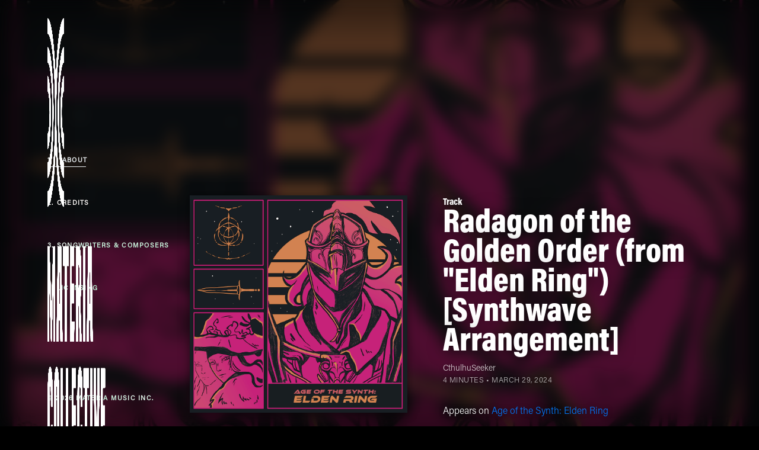

--- FILE ---
content_type: text/html; charset=UTF-8
request_url: https://www.materiacollective.com/music/age-of-the-synth-elden-ring-cthulhuseeker/track/A5AP4DE7P5M9MNGXRDLM
body_size: 7919
content:
<!DOCTYPE html> <html lang="en"> <head> <meta charset="utf-8"> <title>Radagon of the Golden Order (from "Elden Ring") [Synthwave Arrangement] | Age of the Synth: Elden Ring | CthulhuSeeker | Materia Collective</title> <meta name="apple-mobile-web-app-capable" content="yes"> <meta name="viewport" content="width=device-width, initial-scale=1, maximum-scale=1, user-scalable=no"> <!-- <meta name="viewport" content="width=device-width, initial-scale=.7, maximum-scale=.7, user-scalable=no" /> --> <meta name="description" content="Get on your bike, tarnished! Awaken and reinvigorate the cursed lands with CthulhuSeekers&#039;s synthwave memoir of Elden Ring melodies." /> <meta name="keywords" content="" /> <meta property="fb:app_id" content="" /> <meta property="og:site_name" content="Materia Collective" /> <meta property="og:url" content="https://www.materiacollective.com/music/age-of-the-synth-elden-ring-cthulhuseeker/track/A5AP4DE7P5M9MNGXRDLM" /> <meta property="og:title" content="Radagon of the Golden Order (from &quot;Elden Ring&quot;) [Synthwave Arrangement] | Age of the Synth: Elden Ring | CthulhuSeeker | Materia Collective" /> <meta property="og:image" content="https://storage.googleapis.com/materia-mako-cdn/b3a9c1dce1b251ec229dee07a445ddb3d76936544b786d7990ba4643d5782ea1/500" /> <meta property="og:description" content="Get on your bike, tarnished! Awaken and reinvigorate the cursed lands with CthulhuSeekers&#039;s synthwave memoir of Elden Ring melodies." /> <meta name="twitter:card" content="summary" /> <meta name="twitter:url" content="https://www.materiacollective.com/music/age-of-the-synth-elden-ring-cthulhuseeker/track/A5AP4DE7P5M9MNGXRDLM" /> <meta name="twitter:site" content="@MateriaColl" /> <meta name="twitter:site:id" content="3285852806" /> <meta name="twitter:title" content="Radagon of the Golden Order (from &quot;Elden Ring&quot;) [Synthwave Arrangement] | Age of the Synth: Elden Ring | CthulhuSeeker | Materia Collective" /> <meta name="twitter:description" content="Get on your bike, tarnished! Awaken and reinvigorate the cursed lands with CthulhuSeekers&#039;s synthwave memoir of Elden Ring melodies." /> <meta name="twitter:creator" content="@MateriaColl" /> <meta name="twitter:creator:id" content="3285852806" /> <meta name="twitter:domain" content="materiacollective.com" /> <link rel="me" href="https://www.youtube.com/channel/UCHZqZf6nbTu3hnRtOJwUtkA" /> <link rel="me" href="https://www.facebook.com/MateriaCollective" /> <link rel="me" href="https://twitter.com/materiacoll" /> <link rel="me" href="https://soundcloud.com/materiacollective" /> <link rel="me" href="https://www.twitch.tv/materiacollective" /> <link rel="me" href="https://materiacollective.bandcamp.com/" /> <link rel="me" href="https://instagram.com/materiacollective" /> <link rel="manifest" href="/site.webmanifest"> <link rel="icon" type="image/x-icon" href="https://storage.googleapis.com/public.materia.co/brand/Materia-Collective/ico/favicon.ico"> <link rel="icon" type="image/png" sizes="16x16" href="https://storage.googleapis.com/public.materia.co/brand/Materia-Collective/ico/favicon-16x16.png"> <link rel="icon" type="image/png" sizes="32x32" href="https://storage.googleapis.com/public.materia.co/brand/Materia-Collective/ico/favicon-32x32.png"> <link rel="apple-touch-icon" sizes="180x180" href="https://storage.googleapis.com/public.materia.co/brand/Materia-Collective/ico/apple-touch-icon.png"> <link rel="mask-icon" href="https://storage.googleapis.com/public.materia.co/brand/Materia-Collective/ico/safari-pinned-tab.svg" color="#000000"> <meta name="msapplication-TileColor" content="#000000"> <meta name="theme-color" content="#000000"> <script type="text/javascript">	var loaders = []; </script> <script type="text/javascript">	var shopify_ui = null;	var shopify_load_product = function(product_id) {	shopify_ui.createComponent('product', {	id: product_id,	node: document.getElementById('product-component-' + product_id),	moneyFormat: '%24%7B%7Bamount%7D%7D',	options: {	"product": {	"styles": {	"product": {	"@media (min-width: 601px)": {	"max-width": "calc(25% - 20px)",	"margin-left": "20px",	"margin-bottom": "50px"	}	},	"button": {	"font-size": "14px",	"padding-top": "15px",	"padding-bottom": "15px",	":hover": {	"background-color": "#000000"	},	"background-color": "#000000",	":focus": {	"background-color": "#000000"	},	"border-radius": "0px"	},	"quantityInput": {	"font-size": "14px",	"padding-top": "15px",	"padding-bottom": "15px"	}	},	"text": {	"button": "Add to cart"	}	},	"productSet": {	"styles": {	"products": {	"@media (min-width: 601px)": {	"margin-left": "-20px"	}	}	}	},	"modalProduct": {	"contents": {	"img": false,	"imgWithCarousel": true,	"button": false,	"buttonWithQuantity": true	},	"styles": {	"product": {	"@media (min-width: 601px)": {	"max-width": "100%",	"margin-left": "0px",	"margin-bottom": "0px"	}	},	"button": {	"font-size": "14px",	"padding-top": "15px",	"padding-bottom": "15px",	":hover": {	"background-color": "#000000"	},	"background-color": "#000000",	":focus": {	"background-color": "#000000"	},	"border-radius": "0px"	},	"quantityInput": {	"font-size": "14px",	"padding-top": "15px",	"padding-bottom": "15px"	}	},	"text": {	"button": "Add to cart"	}	},	"option": {},	"cart": {	"styles": {	"button": {	"font-size": "14px",	"padding-top": "15px",	"padding-bottom": "15px",	":hover": {	"background-color": "#000000"	},	"background-color": "#000000",	":focus": {	"background-color": "#000000"	},	"border-radius": "0px"	}	},	"text": {	"total": "Subtotal",	"button": "Checkout"	}	},	"toggle": {	"styles": {	"toggle": {	"background-color": "#000000",	":hover": {	"background-color": "#000000"	},	":focus": {	"background-color": "#000000"	}	},	"count": {	"font-size": "14px"	}	}	}	},	});	};	loaders.push(function() {	if (window.ShopifyBuy) {	shopify_ui = ShopifyBuy.UI.init(ShopifyBuy.buildClient({	domain: 'materia-collective.myshopify.com',	storefrontAccessToken: 'c8eda0ca8a14d2beba6ace02e9bc93c5',	}));	}	}); </script> <link rel="canonical" href="https://www.materiacollective.com/music/age-of-the-synth-elden-ring-cthulhuseeker/track/A5AP4DE7P5M9MNGXRDLM"/> <!-- iTunes aff --> <!-- <script type='text/javascript'>var _merchantSettings=_merchantSettings || [];_merchantSettings.push(['AT', '1l3v4op']);(function(){var autolink=document.createElement('script');autolink.type='text/javascript';autolink.async=true; autolink.src= ('https:' == document.location.protocol) ? 'https://autolinkmaker.itunes.apple.com/js/itunes_autolinkmaker.js' : 'http://autolinkmaker.itunes.apple.com/js/itunes_autolinkmaker.js';var s=document.getElementsByTagName('script')[0];s.parentNode.insertBefore(autolink, s);})();</script> --> <script>	/*	(function(i,s,o,g,r,a,m){i['GoogleAnalyticsObject']=r;i[r]=i[r]||function(){	(i[r].q=i[r].q||[]).push(arguments)},i[r].l=1*new Date();a=s.createElement(o),	m=s.getElementsByTagName(o)[0];a.async=1;a.src=g;m.parentNode.insertBefore(a,m)	})(window,document,'script','//www.google-analytics.com/analytics.js','ga');	ga('create', 'UA-67871134-1', 'auto');	ga('send', 'pageview'); */ </script> <link rel="stylesheet" href="https://stackpath.bootstrapcdn.com/bootstrap/4.3.1/css/bootstrap.min.css" integrity="sha384-ggOyR0iXCbMQv3Xipma34MD+dH/1fQ784/j6cY/iJTQUOhcWr7x9JvoRxT2MZw1T" crossorigin="anonymous"> <!-- <link href="https://unpkg.com/ionicons@4.5.10-0/dist/css/ionicons.min.css" rel="stylesheet"> --> <link href="https://www.materiacollective.com/assets/css/fontawesome.css" rel="stylesheet"> <link href="https://www.materiacollective.com/assets/css/brands.css" rel="stylesheet"> <link href="https://www.materiacollective.com/assets/css/solid.css" rel="stylesheet"> <link rel="stylesheet" href="https://d19m59y37dris4.cloudfront.net/varkala/1-0/vendor/swiper/css/swiper.min.css"> <style>	.bd-placeholder-img {	font-size: 1.125rem;	text-anchor: middle;	-webkit-user-select: none;	-moz-user-select: none;	-ms-user-select: none;	user-select: none;	}	@media (min-width: 768px) {	.bd-placeholder-img-lg {	font-size: 3.5rem;	}	} </style> <!-- Custom styles for this template --> <link href="https://www.materiacollective.com/assets/_/css/style.css" rel="stylesheet"> <link href="https://www.materiacollective.com/assets/_/carousel/owl.carousel.css" rel="stylesheet"> <link href="https://www.materiacollective.com/assets/_/carousel/owl.theme.default.css" rel="stylesheet"> <!-- <link href="https://unpkg.com/aos@2.3.1/dist/aos.css" rel="stylesheet"> --> <link href="https://www.materiacollective.com/assets/_/css/shame.css" rel="stylesheet"> <!-- DNS prefetch --> <link rel="dns-prefetch" href="https://www.materiacollective.com/" /> <link rel="dns-prefetch" href="https://www.curagarecords.com/" /> <link rel="dns-prefetch" href="https://www.firagarecords.com/" /> <link rel="dns-prefetch" href="https://www.bossbattlerecords.com/" /> <link rel="dns-prefetch" href="https://www.apogeemusic.com/" /> <link rel="dns-prefetch" href="https://www.materiaeditions.com/" /> <link rel="dns-prefetch" href="https://www.materiamusic.com/" /> <link rel="preconnect" href="https://materia.store/" /> <link rel="dns-prefetch" href="https://materia.to/" /> <link rel="dns-prefetch" href="https://curaga.to/" /> <link rel="dns-prefetch" href="https://firaga.to/" /> <link rel="dns-prefetch" href="https://aer.is/" /> <link rel="dns-prefetch" href="https://manage.kmail-lists.com/" /> <!-- /DNS prefetch --> </head> <body class="app app-materiacollective2022" data-spy="scroll" data-target="#navbar"> <header> <div class="barHeader"> <div class="wordmark"> </div> <div class="triggerMenu d-lg-none"> <div class="iconMenu--hamburger"> <span></span> <span></span> <span></span> </div> </div> </div> <div class="menuContents slide--right"> <div class="menu-container"> <div class="d-flex flex-column justify-content-between h-100 w-100"> <div class="nav-container d-flex align-items-center h-100"> <ul class="nav nav-small flex-column" id="list-example"> <li class="nav-item"> <a href="javascript:void(0)" href="#music-track-about" data-menu="music-track-about" class="nav-link Acumin-Regular text-uppercase text-white">1. <span class="item_outer">About</span></a> </li> <li class="nav-item"> <a href="javascript:void(0)" href="#music-track-credits" data-menu="music-track-about" class="nav-link Acumin-Regular text-uppercase text-white">2. <span class="item_outer">Credits</span></a> </li> <li class="nav-item"> <a href="javascript:void(0)" href="#music-track-composers" data-menu="music-track-about" class="nav-link Acumin-Regular text-uppercase text-white">3. <span class="item_outer">Songwriters & Composers</span></a> </li> <li class="nav-item"> <a href="javascript:void(0)" href="#music-track-licensing" data-menu="music-track-about" class="nav-link Acumin-Regular text-uppercase text-white">4. <span class="item_outer">Licensing</span></a> </li></ul> </div> <!-- <div class="nav-container pt-4 pb-4"> <div class="dropup"> <a href="https://www.materiacollective.com/" class="Acumin-Regular nav-link-credits text-uppercase text-white">&copy; 2026 Materia Music Inc.</a> </div> </div> --> </div> </div> </div> </header> <!-- <div id="our-artists-mobile"></div> --> <style> #music-track-about::before {	background-image: url('https://storage.googleapis.com/materia-mako-cdn/b3a9c1dce1b251ec229dee07a445ddb3d76936544b786d7990ba4643d5782ea1/500'); } </style> <a href="https://www.materiacollective.com/" title="Materia Collective" class="wrapLogo"> <div class="mc-icon"> <img class="d-none d-lg-block" id="mc-icon-white" src="https://storage.googleapis.com/public.materia.co/brand/Materia-Collective/Vertical-Lockup/png/Materia-Collective-VerticalLockup-White.png" width="auto" height="60" alt="Materia Collective"> <img class="d-block d-lg-none" id="mc-icon-white" src="https://storage.googleapis.com/public.materia.co/brand/Materia-Collective/Horizontal-Lockup/png/Materia-Collective-HorizontalLockup-White.png" width="auto" height="60" alt="Materia Collective"> </div> </a> <div class="mobile-header-wrapper"></div> <div class="overlay"></div> <!-- Section Home --> <div itemscope itemtype="http://schema.org/MusicAlbum"> <div id="music-track-about" class="section-product-background position-relative overflow-hidden bg-black navigation-drawer-active_" > <div class="container"> <div class="row"> <div class="col-12 col-sm-12 col-md-12 col-lg-3 box-menu order-1 d-flex justify-content-between r-hidden"> <div class="navbar navbar-expand-lg order-0 navbar-dark sticky-top"> <div class="navbar-collapse flex-column"> <div class="row box-empty"></div> <div class="nav-container nav-desktop px-0 d-none d-lg-flex"> <ul class="nav nav-small flex-column" id="navbar"> <li class="nav-item"> <a href="#music-track-about" data-menu="music-track-about" class="nav-link Acumin-Regular text-uppercase text-white">1. <span class="item_outer">About</span></a> </li> <li class="nav-item"> <a href="#music-track-credits" data-menu="music-track-credits" class="nav-link Acumin-Regular text-uppercase text-white">2. <span class="item_outer">Credits</span></a> </li> <li class="nav-item"> <a href="#music-track-composers" data-menu="music-track-composers" class="nav-link Acumin-Regular text-uppercase text-white">3. <span class="item_outer">Songwriters & Composers</span></a> </li> <li class="nav-item"> <a href="#music-track-licensing" data-menu="music-track-licensing" class="nav-link Acumin-Regular text-uppercase text-white">4. <span class="item_outer">Licensing</span></a> </li> </ul> </div> </div> <div class="d-none d-lg-block"> <div class="dropup"> <a href="https://www.materiamusic.com/" target="_blank" class="Acumin-Regular nav-link-credits text-uppercase text-white">&copy; 2026 Materia Music Inc.</a> </div> </div> </div> </div> <div id="get-music-track-about" class="col-12 col-md-6 col-lg-3 col-xl-4 order-1 px-0"> <div class="d-flex flex-column max-width margin-x margin-y-module mb-5"> <!-- <h6 class="display-6 text-white Acumin-Black module-text-head moveUp text-uppercase">Featured Release</h6> --> <div class="image-box"><a href="https://storage.googleapis.com/materia-mako-cdn/b3a9c1dce1b251ec229dee07a445ddb3d76936544b786d7990ba4643d5782ea1/3000"><img src="https://storage.googleapis.com/materia-mako-cdn/b3a9c1dce1b251ec229dee07a445ddb3d76936544b786d7990ba4643d5782ea1/500" /></a></div> <div class="mt-2 d-none d-lg-block"><!-- spaaaaaaaaaaaace --></div> <div class="mt-1 d-none d-md-block"><!-- spaaaaaaaaaaaace --></div> <div class="mt-1"> </div> <div class="mt-3"> </div> <div class="mb-5 d-none d-lg-block"><!-- spaaaaaaaaaaaace --></div> </div> </div> <div class="col-12 col-md-6 col-lg-5 col-xl-5 order-2"> <div class="row" > <div class="d-flex flex-column max-width margin-x margin-y-module mb-5 release-description-wrapper"> <div class="music-album-format_type AcuminCond-Black aos-init aos-animate text-shadow text-white d-none d-md-block">Track</div> <a href="https://www.materiacollective.com/music/age-of-the-synth-elden-ring-cthulhuseeker/track/A5AP4DE7P5M9MNGXRDLM" class="mb-1"><h1 class="display-4 text-white music-album-title AcuminCond-Black aos-init aos-animate text-shadow" title="Radagon of the Golden Order (from &quot;Elden Ring&quot;) [Synthwave Arrangement]">Radagon of the Golden Order (from &quot;Elden Ring&quot;) [Synthwave Arrangement]</h1></a> <h6 class="text-white Acumin-Light module-text-head moveUp mt-2 mb-1 release-artist-displayname text-shadow"><a href="https://www.materiacollective.com/artist/cthulhuseeker" class="link link-artist-page interlink contributor-primary">CthulhuSeeker</a></h6><p class="Acumin-Light mt-0 mb-2 release-album-tertiary text-shadow" title="">4 minutes &bull; <span class="text-uppercase" ">March 29, 2024</span></p><div class="clearfix"></div><div class="card-text Acumin-Light text-white mt-4 release-description text-shadow d-none d-md-block"><p>Appears on <a href="https://www.materiacollective.com/music/age-of-the-synth-elden-ring-cthulhuseeker">Age of the Synth: Elden Ring</a></p></div><div class="release-legal-wrapper mt-2 mb-2"><div class="release-legal-copyright-line">&copysr; 2023 Materia Collective / Materia Music Inc.</div></div><div class="album-preview"></div> </div> </div> </div> </div> </div> <div id="music-track-credits" class="position-relative overflow-hidden bg-black"> <div class="container bg-music-track-credits"> <div class="row" style="margin-right: -16px"> <div id="get-music-track-credits" class="col-12 col-sm-12 col-md-12 col-lg-2 px-lg-2 order-1 "></div> <div class="col-12 col-sm-12 col-md-12 col-lg-2 px-lg-1 order-2"></div> <div class="col-12 col-sm-12 col-md-12 col-lg-6 px-lg-9 order-3"> <div class="row" > <div class="d-flex flex-column max-width margin-x margin-y-module mb-5"> <!-- <h6 class="display-6 text-white Acumin-Black module-text-head moveUp text-uppercase">credits</h6> --> <h1 class="display-5 text-uppercase text-white module-text-title AcuminCond-Black aos-init aos-animate" title="Radagon of the Golden Order (from &quot;Elden Ring&quot;) [Synthwave Arrangement] artists and credits">credits</h1> <div class="card-text Acumin-Light text-white mt-3"> <div class="contributors-list2"><div class="h2 text-white Acumin-Light font-weight-light mb-2 mt-5 module-text-sumary aos-init aos-animate">Primary & Featured Artists</div><div class="clearfix"><a href="https://www.materiacollective.com/artist/cthulhuseeker" class="artist-link2 btn pl-2 pr-2 d-flex align-items-start flex-colum btn btn-block btn-outline-primary text-white Acumin-Regular rounded-pill aos-init aos-animate "><div class="artist-image image-icon mr-1 p-1" style="max-height:100%;"><img src="https://storage.googleapis.com/materia-mako-cdn/49b8a9be1e798e93d4560d5b507c5aa0a6260b75b491d6f5b29de4636d637483/64" alt="CthulhuSeeker" class="artist-link2-img align-self-start rounded-pill" style="" /></div><div class="text-compact text-left"><div class="h6 text-white Acumin-Light font-weight-light mb-0 mt-1">CthulhuSeeker</div><div class="contributions_aggregated2" style="">Producer</div></div></a></div> <!-- /contributor --><div class="clearfix"></div><div class="h2 text-white Acumin-Light font-weight-light mb-2 mt-5 module-text-sumary aos-init aos-animate">Production & Engineers</div><div class="clearfix"><a href="https://www.materiacollective.com/artist/cthulhuseeker" class="artist-link2 btn pl-2 pr-2 d-flex align-items-start flex-colum btn btn-block btn-outline-primary text-white Acumin-Regular rounded-pill aos-init aos-animate "><div class="artist-image image-icon mr-1 p-1" style="max-height:100%;"><img src="https://storage.googleapis.com/materia-mako-cdn/49b8a9be1e798e93d4560d5b507c5aa0a6260b75b491d6f5b29de4636d637483/64" alt="CthulhuSeeker" class="artist-link2-img align-self-start rounded-pill" style="" /></div><div class="text-compact text-left"><div class="h6 text-white Acumin-Light font-weight-light mb-0 mt-1">CthulhuSeeker</div><div class="contributions_aggregated2" style="">Producer</div></div></a></div> <!-- /contributor --><div class="clearfix"></div></div> <!-- /contributors-list2 --> <!-- feedback solicitation --> <div class="mt-5" style="font-size: 0.85em;"><a href="mailto:info@materiacollective.com?subject=Credit+correction+on+track+A5AP4DE7P5M9MNGXRDLM">Report incorrect or missing information.</a></div> </div> </div> </div> </div> </div> </div> </div> <div id="music-track-composers" class="position-relative overflow-hidden bg-black"> <div class="container bg-music-track-composers"> <div class="row" style="margin-right: -16px"> <div id="get-music-track-composers" class="col-12 col-sm-12 col-md-12 col-lg-2 px-lg-2 order-1 "></div> <div class="col-12 col-sm-12 col-md-12 col-lg-2 px-lg-1 order-2"></div> <div class="col-12 col-sm-12 col-md-12 col-lg-6 px-lg-9 order-3"> <div class="row" > <div class="d-flex flex-column max-width margin-x margin-y-module mb-5"> <!-- <h6 class="display-6 text-white Acumin-Black module-text-head moveUp text-uppercase">credits</h6> --> <h1 class="display-5 text-uppercase text-white module-text-title AcuminCond-Black aos-init aos-animate" title="Radagon of the Golden Order (from &quot;Elden Ring&quot;) [Synthwave Arrangement] songwriters and composers">Songwriters &amp; Composers</h1> <div class="card-text Acumin-Light text-white mt-3"> <div class="contributors-ipi-list"><h6 class="display-6 text-white Acumin-Black module-text-head animatable moveUp text-uppercase mb-2 mt-3">Recording of</h6><div class="text-white Acumin-Light font-weight-light mb-4 mt-4 aos-init aos-animate"><div class="h4 text-white Acumin-Light font-weight-light mt-2 mb-1 module-text-sumary aos-init aos-animate text-compact text-uppercase">Radagon of the Golden Order (Elden Ring)</div><table width="100%" class="ipi-table text-compact"><tr><td>TSUKASA SAITOH</td><td>Composer</td><td></td></tr><tr><td>BANDAI NAMCO ENTERTAINMENT AMERICA, INC.</td><td>Original Publisher</td></tr></table></div><p class="release-legal-wrapper mt-4 mb-2"><strong>Notice regarding cover songs:</strong> Materia Collective takes great care to ensure that all cover song recordings are licensed and in full compliance with applicable laws. As the leader and innovator of video game cover songs, its parent company Materia Music oversees mechanical licensing and royalty remittance directly with many rights holders, music publishers, and administrators. If you are a rights holder or an Interested Party to a relevant copyright and have questions, please contact our team at <a href="mailto:licensing@materiamusic.com">licensing@materiamusic.com</a>.</span></p> </div> <!-- /contributors-ipi-list --> <!-- feedback solicitation --> <div class="mt-5" style="font-size: 0.85em;"><a href="mailto:info@materiacollective.com?subject=Credit+correction+on+track+A5AP4DE7P5M9MNGXRDLM">Report incorrect or missing information</a></div> </div> </div> </div> </div> </div> </div> </div> <div id="music-track-licensing" class="position-relative overflow-hidden bg-white"> <div class="container bg-music-track-licensing"> <div class="row" style="margin-right: -16px"> <div id="get-music-track-licensing" class="col-12 col-sm-12 col-md-12 col-lg-4 px-lg-4 order-1 mb-4"></div> <div class="col-12 col-sm-12 col-md-12 col-lg-8 px-lg-8 order-2"> <div class="row" > <div class="d-flex flex-column max-width margin-x margin-y-module mb-5"> <h6 class="display-6 text-black Acumin-Black module-text-head animatable moveUp text-uppercase"></h6> <h1 class="display-6 text-uppercase text-black module-text-title AcuminCond-Black aos-init aos-animate" title="">Licensing &amp; Permissions</h1> <div class="text-black Acumin-Light"> <p>Music has value. Materia Collective takes great care in protecting the intellectual property and copyrights on behalf of our partners.</p> <p>We welcome license inquiries for sync, broadcast, sample usages, derivative works, and other usages. Please be advised that not all requests may be considered or permitted.</p> <p>You may reach our team at <a href="mailto:info@materiacollective.com?subject=License+inquiry+for+track+A5AP4DE7P5M9MNGXRDLM">info@materiacollective.com</a>.</p> </div> </div> </div> </div> </div> </div> </div> </div> <script type="application/ld+json">{"@context":"https:\/\/schema.org","@type":"MusicRecording","name":"Radagon of the Golden Order (from \"Elden Ring\") [Synthwave Arrangement]","inAlbum":{"@type":"MusicAlbum","url":"https:\/\/www.materiacollective.com\/music\/age-of-the-synth-elden-ring-cthulhuseeker","numTracks":10,"isFamilyFriendly":true,"albumProductionType":{"@type":"MusicAlbumProductionType","name":"CompilationAlbum"},"albumReleaseType":{"@type":"MusicAlbumReleaseType","name":"AlbumRelease"},"albumRelease":{"@type":"MusicRelease","musicReleaseFormat":{"@type":"MusicReleaseFormatType","name":"DigitalFormat"},"recordLabel":{"@type":"Organization","name":"Materia Collective"},"catalogNumber":"MCOL-0517"},"genre":["Soundtrack"],"publisher":{"@type":"Organization","name":"Materia Collective"},"description":"Get on your bike, tarnished! Awaken and reinvigorate the cursed lands with CthulhuSeekers's synthwave memoir of Elden Ring melodies.","copyrightHolder":{"@type":"Organization","name":"Materia Collective"},"copyrightYear":"2024","datePublished":"2024-03-29","thumbnailUrl":"https:\/\/storage.googleapis.com\/materia-mako-cdn\/b3a9c1dce1b251ec229dee07a445ddb3d76936544b786d7990ba4643d5782ea1\/500","image":"https:\/\/storage.googleapis.com\/materia-mako-cdn\/b3a9c1dce1b251ec229dee07a445ddb3d76936544b786d7990ba4643d5782ea1\/3000","sameAs":["https:\/\/materia.to\/AGEOFTHESYNTHERMC"],"offers":[{"@type":"Offer","gtin14":"00811576038676","seller":{"@type":"Organization","name":"linkfire"},"url":"https:\/\/materia.to\/AGEOFTHESYNTHERMC"}],"track":[{"@type":"ListItem","position":"1.1","item":{"@type":"MusicRecording","name":"Roundtable Hold (from \"Elden Ring\") [Synthwave Arrangement]","isrcCode":"QZ-PJ3-22-74278","isFamilyFriendly":true,"duration":"P03M05S","recordingOf":[{"@type":"MusicComposition","name":"Roundtable Hold (Elden Ring)","contributor":[{"@type":"Person"},{"@type":"Organization"}]}]}},{"@type":"ListItem","position":"1.2","item":{"@type":"MusicRecording","name":"Starscourge Radahn (from \"Elden Ring\") [Synthwave Arrangement]","isrcCode":"QZ-PJ3-22-02989","isFamilyFriendly":true,"duration":"P05M27S","recordingOf":[{"@type":"MusicComposition","name":"Starscourge Radahn (Elden Ring)","contributor":[{"@type":"Person"},{"@type":"Organization"}]}]}},{"@type":"ListItem","position":"1.3","item":{"@type":"MusicRecording","name":"Godskin Apostles (from \"Elden Ring\") [Synthwave Arrangement]","isrcCode":"QZ-PJ3-21-98094","isFamilyFriendly":true,"duration":"P05M22S","recordingOf":[{"@type":"MusicComposition","name":"Godskin Apostles (Elden Ring)","contributor":[{"@type":"Person"},{"@type":"Organization"}]}]}},{"@type":"ListItem","position":"1.4","item":{"@type":"MusicRecording","name":"Malenia, Blade of Miquella (from \"Elden Ring\") [Synthwave Arrangement]","isrcCode":"QZ-PJ3-21-76921","isFamilyFriendly":true,"duration":"P05M17S","recordingOf":[{"@type":"MusicComposition","name":"Malenia, Blade of Miquella (Elden Ring)","contributor":[{"@type":"Person"},{"@type":"Organization"}]}]}},{"@type":"ListItem","position":"1.5","item":{"@type":"MusicRecording","name":"Lichdragon Fortissax (from \"Elden Ring\") [Synthwave Arrangement]","isrcCode":"QZ-PJ3-21-94095","isFamilyFriendly":true,"duration":"P03M58S","recordingOf":[{"@type":"MusicComposition","name":"Lichdragon Fortissax (Elden Ring)","contributor":[{"@type":"Person"},{"@type":"Organization"}]}]}},{"@type":"ListItem","position":"1.6","item":{"@type":"MusicRecording","name":"Beast Clergyman (from \"Elden Ring\") [Synthwave Arrangement]","isrcCode":"QZ-6K4-23-00557","isFamilyFriendly":true,"duration":"P03M47S","recordingOf":[{"@type":"MusicComposition","name":"BEAST CLERGYMAN (ELDEN RING)","contributor":[{"@type":"Person"},{"@type":"Organization"}]}]}},{"@type":"ListItem","position":"2.1","item":{"@type":"MusicRecording","name":"Fire Giant (from \"Elden Ring\") [Synthwave Arrangement]","isrcCode":"QZ-PJ3-22-77469","isFamilyFriendly":true,"duration":"P04M01S","recordingOf":[{"@type":"MusicComposition","name":"Fire Giant (Elden Ring)","contributor":[{"@type":"Person"},{"@type":"Organization"}]}]}},{"@type":"ListItem","position":"2.2","item":{"@type":"MusicRecording","name":"Mohg, Lord of Blood (from \"Elden Ring\") [Synthwave Arrangement]","isrcCode":"QZ-PJ3-21-76922","isFamilyFriendly":true,"duration":"P08M04S","recordingOf":[{"@type":"MusicComposition","name":"Mohg, Lord of Blood (Elden Ring)","contributor":[{"@type":"Person"},{"@type":"Organization"}]}]}},{"@type":"ListItem","position":"2.3","item":{"@type":"MusicRecording","name":"The Final Battle (from \"Elden Ring\") [Synthwave Arrangement]","isrcCode":"QZ-PJ3-21-72970","isFamilyFriendly":true,"duration":"P08M31S","recordingOf":[{"@type":"MusicComposition","name":"The Final Battle (from \"Elden Ring\")","contributor":[{"@type":"Person"},{"@type":"Organization"}]}]}},{"@type":"ListItem","position":"2.4","item":{"@type":"MusicRecording","name":"Radagon of the Golden Order (from \"Elden Ring\") [Synthwave Arrangement]","isrcCode":"QZ-PJ3-22-63463","isFamilyFriendly":true,"duration":"P04M21S","recordingOf":[{"@type":"MusicComposition","name":"Radagon of the Golden Order (Elden Ring)","contributor":[{"@type":"Person"},{"@type":"Organization"}]}]}}]},"isrcCode":"QZ-PJ3-22-63463","isFamilyFriendly":true,"duration":"P04M21S","recordingOf":[{"@type":"MusicComposition","name":"Radagon of the Golden Order (Elden Ring)","contributor":[{"@type":"Person"},{"@type":"Organization"}]}]}</script> <footer> <div id="footer" class="position-relative overflow-hidden bg-gray-dark module-footer"> <div class="container bg-footer"> <div class="row"> <div class="col-12 col-sm-12 col-md-12 col-lg-4 px-lg-4 order-1 mb-4"></div> <div class="col-12 col-sm-12 col-md-12 col-lg-8 px-lg-8 order-2"> <div class="d-flex flex-column max-width margin-x margin-y-module"> <div class="row"> <div class="col-md-12 px-0 py-2"> <p class="text-white-50 Acumin-Light">Materia Collective is part of <a href="https://materiamusic.com/" target="_blank" title="Video game music record label, music publisher">Materia Music</a>, the premier video game music group.</p> </div> </div> <div class="row border-top-dark"> <div class="col-md-6 px-0 py-2"> <h6 class="display-6 text-white mt-1 Acumin-Black module-text-head animatable moveUp text-uppercase">General Inquiries</h6> </div> <div class="col-md-6 px-0 py-2"> <!-- <p class="text-white-50 mt-1 mb-0 Acumin-Light">+1 nope</p> --> <p class="text-white-50 mb-4 pb-4 pb-sm-4 pb-md-2 Acumin-Light"><a href="mailto:info@materiacollective.com">info@materiacollective.com</a></p> </div> </div> <div class="row border-top-dark"> <div class="col-md-6 px-0 py-2"> <h6 class="display-6 text-white mt-1 Acumin-Black module-text-head animatable moveUp text-uppercase">Our headquarters</h6> </div> <div class="col-md-6 px-0 py-2" itemscope itemtype="http://schema.org/PostalAddress"> <p class="text-white-50 mt-1 mb-0 Acumin-Light"> <meta itemprop="name" content="Materia Music Inc." /><span itemprop="streetAddress">401 Baker Blvd. </span></p> <p class="text-white-50 mb-0 Acumin-Light"> <span itemprop="addressLocality">Seattle</span>, <span itemprop="addressRegion">WA</span>, <span itemprop="postalCode">98188</span></p> <p class="text-white-50 mb-3 mb-0 Acumin-Light"> <span itemprop="addressCountry">US</span></p> <p>Materia Music is located on the traditional homelands of the Duwamish Tribe (Dkhw Duw'Absh). We acknowledge and pay our respects to the Duwamish people who have lived on and stewarded these lands since the beginning of time, and continue to do so today.</p> <p class="text-white-50 mb-4 mb-0 Acumin-Light"><a href="https://www.materiacollective.com/legal/imprint">Imprint/Impressum</a></p> </div> </div> <div class="row border-top-dark"> <div class="col-md-6 px-0 py-2"> <h6 class="display-6 text-white mt-1 Acumin-Black module-text-head animatable moveUp text-uppercase">Follow Us</h6> </div> <div class="col-md-6 px-0"></div> </div> <div class="row module-social module-social-mobile d-flex justify-content-between d-sm-flex d-md-none d-lg-none mb-5"> <div class="col-12 p-0 d-flex justify-content-between"> <a class="my-6 d-flex align-items-center font-weight-bolder eltdf-btn eltdf-btn-icon text-white" href="https://www.youtube.com/channel/UCHZqZf6nbTu3hnRtOJwUtkA" rel="me" target="_blank">YouTube<span><i class="pr-2 fa fa-brands fa-youtube" aria-hidden="true"></i></span></a><a class="my-6 d-flex align-items-center font-weight-bolder eltdf-btn eltdf-btn-icon text-white" href="https://www.facebook.com/MateriaCollective" rel="me" target="_blank">Facebook<span><i class="pr-2 fa fa-brands fa-facebook" aria-hidden="true"></i></span></a><a class="my-6 d-flex align-items-center font-weight-bolder eltdf-btn eltdf-btn-icon text-white" href="https://twitter.com/materiacoll" rel="me" target="_blank">Twitter<span><i class="pr-2 fa fa-brands fa-twitter-square" aria-hidden="true"></i></span></a><a class="my-6 d-flex align-items-center font-weight-bolder eltdf-btn eltdf-btn-icon text-white" href="https://soundcloud.com/materiacollective" rel="me" target="_blank">SoundCloud<span><i class="pr-2 fa fa-brands fa-soundcloud" aria-hidden="true"></i></span></a><a class="my-6 d-flex align-items-center font-weight-bolder eltdf-btn eltdf-btn-icon text-white" href="https://www.twitch.tv/materiacollective" rel="me" target="_blank">Twitch<span><i class="pr-2 fa fa-brands fa-twitch" aria-hidden="true"></i></span></a><a class="my-6 d-flex align-items-center font-weight-bolder eltdf-btn eltdf-btn-icon text-white" href="https://materiacollective.bandcamp.com/" rel="me" target="_blank">Bandcamp<span><i class="pr-2 fa fa-brands fa-bandcamp" aria-hidden="true"></i></span></a><a class="my-6 d-flex align-items-center font-weight-bolder eltdf-btn eltdf-btn-icon text-white" href="https://instagram.com/materiacollective" rel="me" target="_blank">Instagram<span><i class="pr-2 fa fa-brands fa-instagram" aria-hidden="true"></i></span></a></div> </div> <div class="row module-social d-none d-sm-none d-md-flex d-lg-flex mb-4"> <div class="col-2 col-sm-2 col-md-6 col-lg-4 px-md-0 pl-md-0 pr-md-4 pl-lg-0 pr-lg-4"><a class="btn my-2 w-100 pl-4 pr-1 d-flex align-items-center justify-content-between font-weight-bolder eltdf-btn eltdf-btn-icon btn-outline-secondary border-white text-white rounded-pill" href="https://www.youtube.com/channel/UCHZqZf6nbTu3hnRtOJwUtkA" target="_blank"><span class="text-uppercase">YouTube</span><span class="icon mx-1"><i class="fa fa-brands fa-youtube" aria-hidden="true"></i></span></a></div><div class="col-2 col-sm-2 col-md-6 col-lg-4 px-md-0 pl-md-0 pr-md-4 pl-lg-0 pr-lg-4"><a class="btn my-2 w-100 pl-4 pr-1 d-flex align-items-center justify-content-between font-weight-bolder eltdf-btn eltdf-btn-icon btn-outline-secondary border-white text-white rounded-pill" href="https://www.facebook.com/MateriaCollective" target="_blank"><span class="text-uppercase">Facebook</span><span class="icon mx-1"><i class="fa fa-brands fa-facebook" aria-hidden="true"></i></span></a></div><div class="col-2 col-sm-2 col-md-6 col-lg-4 px-md-0 pl-md-0 pr-md-4 pl-lg-0 pr-lg-4"><a class="btn my-2 w-100 pl-4 pr-1 d-flex align-items-center justify-content-between font-weight-bolder eltdf-btn eltdf-btn-icon btn-outline-secondary border-white text-white rounded-pill" href="https://twitter.com/materiacoll" target="_blank"><span class="text-uppercase">Twitter</span><span class="icon mx-1"><i class="fa fa-brands fa-twitter-square" aria-hidden="true"></i></span></a></div><div class="col-2 col-sm-2 col-md-6 col-lg-4 px-md-0 pl-md-0 pr-md-4 pl-lg-0 pr-lg-4"><a class="btn my-2 w-100 pl-4 pr-1 d-flex align-items-center justify-content-between font-weight-bolder eltdf-btn eltdf-btn-icon btn-outline-secondary border-white text-white rounded-pill" href="https://soundcloud.com/materiacollective" target="_blank"><span class="text-uppercase">SoundCloud</span><span class="icon mx-1"><i class="fa fa-brands fa-soundcloud" aria-hidden="true"></i></span></a></div><div class="col-2 col-sm-2 col-md-6 col-lg-4 px-md-0 pl-md-0 pr-md-4 pl-lg-0 pr-lg-4"><a class="btn my-2 w-100 pl-4 pr-1 d-flex align-items-center justify-content-between font-weight-bolder eltdf-btn eltdf-btn-icon btn-outline-secondary border-white text-white rounded-pill" href="https://www.twitch.tv/materiacollective" target="_blank"><span class="text-uppercase">Twitch</span><span class="icon mx-1"><i class="fa fa-brands fa-twitch" aria-hidden="true"></i></span></a></div><div class="col-2 col-sm-2 col-md-6 col-lg-4 px-md-0 pl-md-0 pr-md-4 pl-lg-0 pr-lg-4"><a class="btn my-2 w-100 pl-4 pr-1 d-flex align-items-center justify-content-between font-weight-bolder eltdf-btn eltdf-btn-icon btn-outline-secondary border-white text-white rounded-pill" href="https://materiacollective.bandcamp.com/" target="_blank"><span class="text-uppercase">Bandcamp</span><span class="icon mx-1"><i class="fa fa-brands fa-bandcamp" aria-hidden="true"></i></span></a></div><div class="col-2 col-sm-2 col-md-6 col-lg-4 px-md-0 pl-md-0 pr-md-4 pl-lg-0 pr-lg-4"><a class="btn my-2 w-100 pl-4 pr-1 d-flex align-items-center justify-content-between font-weight-bolder eltdf-btn eltdf-btn-icon btn-outline-secondary border-white text-white rounded-pill" href="https://instagram.com/materiacollective" target="_blank"><span class="text-uppercase">Instagram</span><span class="icon mx-1"><i class="fa fa-brands fa-instagram" aria-hidden="true"></i></span></a></div></div> <div class="row border-top-dark"> <div class="col-md-5 px-0 py-2"> <h6 class="display-6 text-white mt-1 Acumin-Black module-text-head animatable moveUp text-uppercase">Legal</h6> <p class="text-white-50 mt-1 mb-0 Acumin-Light" id="home-legalshit">&copy; 2026 MATERIA MUSIC INC. MATERIA&reg;, MATERIA COLLECTIVE&reg;, ACOUSTICA&trade; and PIANO STORIES&trade; are registered trademarks or trademarks of MATERIA MUSIC INC. All rights reserved.</p> </div> <div class="col-md-1 px-0 py-2"></div> <div class="col-md-6 px-0 py-2"> <!-- <p class="text-white-50 mt-1 mb-0 Acumin-Light">+1 nope</p> --> <p class="text-white-50 mb-2 pb-4 pb-sm-4 pb-md-2 Acumin-Light"><a href="https://www.materiacollective.com/legal/copyright_policy">Copyright Policy</a><p class="text-white-50 mb-2 pb-4 pb-sm-4 pb-md-2 Acumin-Light"><a href="https://www.materiacollective.com/legal/privacy_policy">Privacy Policy</a><p class="text-white-50 mb-2 pb-4 pb-sm-4 pb-md-2 Acumin-Light"><a href="https://www.materiacollective.com/legal/cookie_policy">Cookie Policy</a><p class="text-white-50 mb-2 pb-4 pb-sm-4 pb-md-2 Acumin-Light"><a href="https://www.materiacollective.com/legal/ai_policy">AI Policy</a></div> </div> </div> </div> </div> </div> </div> </footer> <!-- <script src="https://www.materiacollective.com/assets/_/js/jquery-1.6.min.js"></script> <script src="https://www.materiacollective.com/assets/_/js/jquery.transform2d.js"></script> <script src="assets/_/js/jquery.grab.js"></script> <script src="assets/_/js/jquery.jplayer.js"></script> <script src="assets/_/js/mod.csstransforms.min.js"></script> <script src="assets/_/js/circle.player.js"></script> <script src="assets/_/js/jquery.countdown-1.6.2.js"></script> <script src="https://www.materiacollective.com/assets/_/js/application.js"></script>	--> <script src="https://cdnjs.cloudflare.com/ajax/libs/jquery/2.1.3/jquery.min.js"></script> <script src="https://getbootstrap.com/docs/4.3/dist/js/bootstrap.bundle.min.js"></script> <script src="https://sdks.shopifycdn.com/buy-button/latest/buy-button-storefront.min.js"></script> <!-- <script src="https://unpkg.com/aos@2.3.1/dist/aos.js"></script>	--> <script src="https://www.materiacollective.com/assets/_/js/modernizr.js"></script> <script src="https://www.materiacollective.com/assets/_/js/owl.carousel.js"></script> <script src="https://www.materiacollective.com/assets/_/js/swiper.min.js"></script> <script src="https://www.materiacollective.com/assets/_/js/app.js"></script> <script>	$(document).ready(function(){	if(loaders) {	$.each(loaders, function(_,f) { f(); });	}	}); </script> </body> </html> 

--- FILE ---
content_type: text/css
request_url: https://www.materiacollective.com/assets/_/css/style.css
body_size: 10586
content:
@font-face {
  font-family: 'Acumin-Regular';
  src: url('../fonts/acuminpro-regular.otf?s46p3x');
  src: url('../fonts/acuminpro-regular.otf?s46p3x#iefix') format('opentype');
  font-weight: normal;
  font-style: normal;
}

@font-face {
  font-family: 'Acumin-Light';
  src:  url('../fonts/acuminpro-light.otf?s46p3x');
  src:  url('../fonts/acuminpro-light.otf?s46p3x#iefix') format('opentype');
  font-weight: normal;
  font-style: normal;
}

@font-face {
  font-family: 'AcuminCond-Black';
  src:  url('../fonts/acuminprocond-black.otf?s46p3x');
  src:  url('../fonts/acuminprocond-black.otf?s46p3x#iefix') format('opentype');
  font-weight: normal;
  font-style: normal;
}

@font-face {
  font-family: 'Acumin-Black';
  src:  url('../fonts/acuminpro-black.otf?s46p3x');
  src:  url('../fonts/acuminpro-black.otf?s46p3x#iefix') format('opentype');
  font-weight: normal;
  font-style: normal;
}

body {
  background: #000;
  font-family: 'Acumin-Regular', sans-serif;
}

body.open {
  position: static;
  overflow: hidden;
}

h1, h2, h3, h4, h5 {
  font-family: Acumin-Regular;
  font-weight: normal;
  font-style: normal;
}

a, p a {
  text-decoration: none;
  -webkit-transition: color .2s ease-out,border .2s ease-out;
  -o-transition: color .2s ease-out,border .2s ease-out;
  transition: color .2s ease-out,border .2s ease-out;
}

input:focus,
button:focus {
  outline: none;
}

button.btn:active, 
button.btn:focus, 
button.btn:target, 
button.btn:active:focus {
}

.Acumin-Black {
  font-family: Acumin-Black;
  font-weight: normal;
  font-style: normal;
}

.AcuminCond-Black {
  font-family: AcuminCond-Black;
  font-weight: normal;
  font-style: normal;
}

.Acumin-Light {
  font-family: Acumin-Light;
  font-weight: normal;
  font-style: normal;
}

.Acumin-Regular {
  font-family: Acumin-Regular;
  font-weight: normal;
  font-style: normal;
}

.animatable {
  /* initially hide animatable objects */
  visibility: hidden;
  /* initially pause animatable objects their animations */
  -webkit-animation-play-state: paused;
  -moz-animation-play-state: paused;
  -ms-animation-play-state: paused;
  -o-animation-play-state: paused;
  animation-play-state: paused;
}

/* show objects being animated */
.animated {
  visibility: visible;
  -webkit-animation-fill-mode: both;
  -moz-animation-fill-mode: both;
  -ms-animation-fill-mode: both;
  -o-animation-fill-mode: both;
  animation-fill-mode: both;
  -webkit-animation-duration: 1s;
  -moz-animation-duration: 1s;
  -ms-animation-duration: 1s;
  -o-animation-duration: 1s;
  animation-duration: 1s;
  -webkit-animation-play-state: running;
  -moz-animation-play-state: running;
  -ms-animation-play-state: running;
  -o-animation-play-state: running;
  animation-play-state: running;
}

.animated.moveUp {
  -webkit-animation-name: moveUp;
  -moz-animation-name: moveUp;
  -o-animation-name: moveUp;
  animation-name: moveUp;
}

@-webkit-keyframes moveUp {
  0% {
    opacity: 1;
    -webkit-transform: translateY(25px);
  }

  100% {
    opacity: 1;
    -webkit-transform: translateY(0);
  }
}

@-moz-keyframes moveUp {
  0% {
    opacity: 1;
    -moz-transform: translateY(25px);
  }

  100% {
    opacity: 1;
    -moz-transform: translateY(0);
  }
}

@-o-keyframes moveUp {
  0% {
    opacity: 1;
    -o-transform: translateY(25px);
  }

  100% {
    opacity: 1;
    -o-transform: translateY(0);
  }
}

@keyframes moveUp {
  0% {
    opacity: 1;
    transform: translateY(25px);
  }

  100% {
    opacity: 1;
    transform: translateY(0);
  }
}

.fullscreen-bg {
  position: relative;
  top: 0;
  right: 0;
  bottom: 0;
  left: 0;
  overflow: hidden;
  z-index: 0;
  width: 100%;
  height: 100%;
}

.fullscreen-bg__video {
  position: absolute;
  top: 0;
  left: 0;
  width: 103%;
  height: 103%;
}

.fullscreen-bg figure {
  margin: 0;
}

.fullscreen-bg video {
    /* Make video to at least 100% wide and tall */
  /*min-width: 100%; 
  min-height: 100%; */
  /* Setting width & height to auto prevents the browser from stretching or squishing the video */
  width: 100%;
  ;
  height: auto;
  display: flex;
  position: relative;
  /* Center the video */
  /*position: absolute;
  top: 50%;
  left: 50%;
  transform: translate(-50%,-50%);*/;
}

@media (min-aspect-ratio: 16/9) {
  .fullscreen-bg__video {
    height: 300%;
    top: -100%;
  }
}

@media (max-aspect-ratio: 16/9) {
  .fullscreen-bg__video {
    width: 300%;
    left: -100%;
  }
}

.dropup {
  margin: 0;
  margin-bottom: 30px;
}

.navigation-drawer-icon {
  display: block;
  width: 24px;
  height: 24px;
  position: relative;
}

.navigation-drawer-icon span:nth-child(1) {
  top: 3px;
}

.container  {
	padding-left:  0;
	padding-right:  0;
}

.container > .row  {
	margin-left:  0;
	margin-right:  0;
}

.navigation-drawer-icon span:nth-child(1), 
.navigation-drawer-icon span:nth-child(4) {
  -webkit-transition: opacity 0s 150ms, -webkit-transform 150ms 150ms;
  transition: opacity 0s 150ms, -webkit-transform 150ms 150ms;
  transition: opacity 0s 150ms, transform 150ms 150ms;
  transition: opacity 0s 150ms, transform 150ms 150ms, -webkit-transform 150ms 150ms;
}

.navigation-drawer-icon span:nth-child(2), 
.navigation-drawer-icon span:nth-child(3) {
  top: 50%;
  -webkit-transform: translate3d(0, -50%, 0) rotate(0);
  transform: translate3d(0, -50%, 0) rotate(0);
  -webkit-transition: -webkit-transform 150ms;
  transition: -webkit-transform 150ms;
  transition: transform 150ms;
  transition: transform 150ms, -webkit-transform 150ms;
}

.navigation-drawer-icon span:nth-child(4) {
  bottom: 3px;
}

.navigation-drawer-icon span {
  display: block;
  position: absolute;
  width: 100%;
  height: 2px;
  background-color: #FFF;
  border-radius: 5px;
}

.collapse.show ~ .navigation-drawer-icon span:nth-child(4) {
  -webkit-transform: translate3d(0, -7px, 0);
  transform: translate3d(0, -7px, 0);
}

.collapse.show ~ .navigation-drawer-icon span:nth-child(3) {
  -webkit-transform: translate3d(0, -50%, 0) rotate(-45deg);
  transform: translate3d(0, -50%, 0) rotate(-45deg);
}

.collapse.show ~ .navigation-drawer-icon span:nth-child(1) {
  -webkit-transform: translate3d(0, 7px, 0);
  transform: translate3d(0, 7px, 0);
}

.collapse.show ~ .navigation-drawer-icon span:nth-child(2) {
  -webkit-transform: translate3d(0, -50%, 0) rotate(45deg);
  transform: translate3d(0, -50%, 0) rotate(45deg);
}

.collapse.show ~ .navigation-drawer-icon span:nth-child(2), 
.collapse.show ~ .navigation-drawer-icon span:nth-child(3) {
  -webkit-transition: -webkit-transform 150ms 150ms;
  transition: -webkit-transform 150ms 150ms;
  transition: transform 150ms 150ms;
  transition: transform 150ms 150ms, -webkit-transform 150ms 150ms;
}

.collapse.show ~ .navigation-drawer-icon span:nth-child(1), 
.collapse.show ~ .navigation-drawer-icon span:nth-child(4) {
  opacity: 0;
  -webkit-transition: opacity 0s 150ms, -webkit-transform 150ms;
  transition: opacity 0s 150ms, -webkit-transform 150ms;
  transition: opacity 0s 150ms, transform 150ms;
  transition: opacity 0s 150ms, transform 150ms, -webkit-transform 150ms;
}

.box-menu-sm {
  position: absolute;
  top: 0;
  right: 0;
  bottom: 0;
  left: 0;
}

.collapse {
  display: none;
  position: fixed;
  top: 0;
  right: 0;
  bottom: 0;
  left: 0;
  z-index: 1;
}

.collapse.show {
  z-index: 1020;
  display: flex;
  align-items: center;
}

.collapsing {
    /*transition: unset!important;*/;
}

.navbar-toggler {
  z-index: 1020;
}

.navbar-expand-lg .navbar-collapse {
  flex-basis: 100%;
}

/* HEADER */

header {
  display: flex;
  caption-side: top;
  vertical-align: middle;
  width: 100%;
  top: 0;
  left: 0;
  margin: 0 auto;
  position: relative;
  position: fixed;
  z-index: 9999;
  mix-blend-mode: difference;
}

@keyframes fadeOut {
  0% {
    opacity: 0;
  }

  100% {
    opacity: 1;
  }
}

@-moz-keyframes fadeOut {
  0% {
    opacity: 0;
  }

  100% {
    opacity: 1;
  }
}

@-webkit-keyframes fadeOut {
  0% {
    opacity: 0;
  }

  100% {
    opacity: 1;
  }
}

@-o-keyframes fadeOut {
  0% {
    opacity: 0;
  }

  100% {
    opacity: 1;
  }
}

@-ms-keyframes fadeOut {
  0% {
    opacity: 0;
  }

  100% {
    opacity: 1;
  }
}

@keyframes fadeIn {
  0% {
    opacity: 0;
  }

  100% {
    opacity: 1;
  }
}

@-moz-keyframes fadeIn {
  0% {
    opacity: 0;
  }

  100% {
    opacity: 1;
  }
}

@-webkit-keyframes fadeIn {
  0% {
    opacity: 0;
  }

  100% {
    opacity: 1;
  }
}

@-o-keyframes fadeIn {
  0% {
    opacity: 0;
  }

  100% {
    opacity: 1;
  }
}

@-ms-keyframes fadeIn {
  0% {
    opacity: 0;
  }

  100% {
    opacity: 1;
  }
}

.barHeader {
  position: fixed;
  position: relative;
  width: 100%;
  top: 10px;
  min-width: 320px;
  white-space: nowrap;
  text-align: center;
  z-index: 100;
  max-width: 100vw;
  width: 100%;
  left: 50%;
  -webkit-transform: translate(-50%,0);
  transform: translate(-50%,0);
  padding: 0px calc(3.43em - 15px);
}

.wordmark {
  max-width: 148px;
}

.logo {
  display: block;
  position: relative;
  z-index: 99;
  width: 130px;
  left: 0;
  white-space: nowrap;
  font-size: 0;
  -webkit-transition: .5s;
  transition: .5s;
}

.wrapLogo {
  display: flex;
  align-items: center;
  cursor: pointer;
  position: relative;
  height: 45px;
  z-index: 10000;
}

.mc-icon {
  position: fixed;
  z-index: 999;
  display: flex;
  width: 100px;
  top: 30px;
  left: calc(3.43em - 15px);
}

.mc-wordmark {
  position: fixed;
  z-index: 999;
  display: flex;
  flex-direction: row;
  align-items: flex-end;
  mix-blend-mode: difference;
  max-width: 95px;
  top: 40px;
  left: calc(3.43em + 45px);
}


.svg {
}

.triggerMenu {
  padding: 1.5rem;
}

.triggerMenu {
  display: flex;
  align-items: center;
  position: absolute;
  width: auto;
  height: 4rem;
  top: 0;
  right: calc(3.43em - 15px);
  padding: 0;
  cursor: pointer;
  -webkit-transition: opacity .5s ease-in-out;
  transition: opacity .5s ease-in-out;
}

.iconMenu--hamburger {
  position: relative;
  width: 25px;
  height: 20px;
  -webkit-transform: rotate(0);
  transform: rotate(0);
  -webkit-transition: .5s ease-in-out;
  transition: .5s ease-in-out;
}

body.view-web.open:not(.mobile-ios) .triggerMenu.open {
  margin-right: 15px;
}

body.view-web.open:not(.mobile-ios) {
  padding-right: 15px;
}

body.mobile-ios.open {
  overflow: hidden;
  position: relative;
}

.triggerMenu.open .iconMenu--hamburger span:nth-child(1) {
  top: 9px;
  -webkit-transform: rotate(135deg);
  transform: rotate(135deg);
}

.iconMenu--hamburger span {
  display: block;
  position: absolute;
  height: 2px;
  width: 100%;
  background-color: #fff;
  opacity: 1;
  left: 0;
  -webkit-transform: rotate(0);
  transform: rotate(0);
  -webkit-transition: .25s ease-in-out;
  transition: .25s ease-in-out;
}

.triggerMenu.open .iconMenu--hamburger span:nth-child(2) {
  opacity: 0;
  width: 100%;
}

.iconMenu--hamburger span:nth-child(2) {
  top: 50%;
  width: 100%;
  -webkit-transform: translate(0,-50%);
  transform: translate(0,-50%);
  right: 0;
  left: auto;
}

.triggerMenu.open .iconMenu--hamburger span:nth-child(3) {
  top: 9px;
  width: 100%;
  -webkit-transform: rotate(-135deg);
  transform: rotate(-135deg);
}

.iconMenu--hamburger span:nth-child(3) {
  bottom: 0;
  right: 0;
  left: auto;
  width: 100%;
}

.menuContents {
  display: table;
  right: 0;
  height: 0;
  overflow: hidden;
  table-layout: fixed;
  border-collapse: collapse;
  width: 100%;
  min-width: 320px;
  position: fixed;
  top: 0;
  bottom: 0;
  z-index: 99;
  height: 100vh;
  -moz-transition: -moz-transform .45s cubic-bezier(.45,0,0,1);
  -o-transition: -o-transform .45s cubic-bezier(.45,0,0,1);
  -webkit-transition: -webkit-transform .45s cubic-bezier(.45,0,0,1);
  transition: transform .45s cubic-bezier(.45,0,0,1);
  -moz-transform: translate3d(0,-100%,0);
  -ms-transform: translate3d(0,-100%,0);
  -webkit-transform: translate3d(0,-100%,0);
  transform: translate3d(0,-100%,0);
}

.menuContents.open {
    /*height: 100vh;*/
    /*margin-top: 0px;*/
  -moz-transform: translate3d(0,0%,0);
  -ms-transform: translate3d(0,0%,0);
  -webkit-transform: translate3d(0,0%,0);
  transform: translate3d(0,0%,0);
}

.overlay {
  display: block;
  position: fixed;
  z-index: 98;
  top: 0;
  right: 0;
  bottom: 0;
  left: 0;
  background-color: #000000;
  height: 100vh;
  -moz-transition: -moz-transform .45s cubic-bezier(.45,0,0,1);
  -o-transition: -o-transform .45s cubic-bezier(.45,0,0,1);
  -webkit-transition: -webkit-transform .45s cubic-bezier(.45,0,0,1);
  transition: transform .45s cubic-bezier(.45,0,0,1);
  -moz-transform: translate3d(0,-100%,0);
  -ms-transform: translate3d(0,-100%,0);
  -webkit-transform: translate3d(0,-100%,0);
  transform: translate3d(0,-100%,0);
}

.overlay.open {
  -moz-transform: translate3d(0,0%,0);
  -ms-transform: translate3d(0,0%,0);
  -webkit-transform: translate3d(0,0%,0);
  transform: translate3d(0,0%,0);
}

.nav-container {
  padding: 2.43em calc(3.43em - 15px);
}

.nav-desktop {
  height: 100%;
  padding: 0;
  margin: 0;
  display: flex;
  align-items: center;
}

.nav-container .nav .nav-item:last-child {
    /*margin-bottom: 2.5em;*/
  margin-bottom: 0;
}

.box-empty {
  display: block;
  position: relative;
  height: 120px;
  width: 100%;
}

.menu-container {
  height: 100vh;
  padding-top: calc(3.43em * 2);
  display: flex;
  flex-wrap: wrap;
  flex-direction: column;
  justify-content: space-between;
  overflow-y: auto;
  -webkit-overflow-scrolling: touch;
}

body.open .barHeader {
    /*min-height: 107px;*/;
}

.menuContents.open .menu-container .nav-container:first-child {
  min-height: 440px;
}

/* HEADER */


.navbar {
  position: fixed;
  height: auto;
  padding: 0;
  -ms-overflow-style: none;
  flex-direction: column;
  align-items: flex-start;
  mix-blend-mode: difference;
  height: 100vh;
}

.nav-link-credits,
.nav-link {
  color: #fff;
  display: flex;
  align-items: center;
  position: relative;
  padding: .5rem 0rem;
  line-height: 1.5;
  font-weight: 900!important;
  letter-spacing: 1.25px;
  font-size: 0.937em;
  width: fit-content;
}

.nav-link-credits:hover,
.module-footer a:hover {
  text-decoration: none;
}

.item_outer {
  position: relative;
  display: block;
  overflow: hidden;
  width: max-content;
  padding: 0;
  margin: 0 .5em;
  -webkit-box-sizing: border-box;
  box-sizing: border-box;
  -webkit-transition: padding .2s ease-in-out;
  -o-transition: padding .2s ease-in-out;
  transition: padding .2s ease-in-out;
}

.nav .nav-item:hover .item_outer {
  padding: 0 30px 0 1em;
}

.lists-artists h1 {
  cursor: pointer;
  position: relative;
  display: flex;
  width: fit-content;
}

.nav-link:after {
  content: '';
  width: 0;
  height: 1px;
  background: currentColor;
  position: absolute;
  bottom: 6px;
  left: 0;
  -webkit-transition: .25s cubic-bezier(.165,.84,.44,1);
  -o-transition: .25s cubic-bezier(.165,.84,.44,1);
  transition: .25s cubic-bezier(.165,.84,.44,1);
}

.nav-link:hover:after {
  width: calc(100% - 38px);
}

.nav-link.active .item_outer {
  padding: 0 30px 0 1em;
}

.nav-link.active:after {
  width: calc(100% - 38px);
}

.bg-black {
  background: #000000;
}

.bg-black-gray {
  background: #222222;
}

.bg-black-gray-ligth {
  background: #979797;
}

.text-gray {
  color: #D8D8D8!important;
}

.z-index-0 {
  z-index: 0;
}

.z-index-1 {
  z-index: 1;
}

.card,
.card-img-top {
  border: 0px solid rgba(0,0,0,.125);
  border-radius: 0;
}

.max-width {
  max-width: 100%;
}

.margin-x {
  margin-left: calc(3.43em - 15px);
  margin-right: calc(3.43em - 15px);
}

.margin-l-video {
  margin-left: 0;
  /*margin-left: calc(-9.375em - 15px);*/;
}

.margin-r-video {
  margin-right: calc(3.43em - 15px);
}

.margin-x-header {
  margin-left: 80px;
  margin-right: 80px;
}

.margin-y {
  margin-bottom: 2.5em;
}

.blocks-items {
  position: relative;
  width: 100%;
  -webkit-column-gap: 8.12rem;
  -moz-column-gap: 8.12rem;
  column-gap: 8.12rem;
}

.block-item {
  position: relative;
  width: 100%;
}

.block-item img {
}

.card-body {
  padding: 1.25rem 0;
}

.ratio1_1:before {
  content: "";
  display: block;
  padding-top: calc(60%);
}

.ratio1_2:before {
  content: "";
  display: block;
  padding-top: calc(100%);
}

.ratio1_3:before {
  content: "";
  display: block;
  padding-top: calc(125%);
}

.card {
  background: transparent;
}
.content {
  position: absolute;
  top: 0;
  left: 0;
  bottom: 0;
  right: 0;
  line-height: 100%;
  height: auto;
  width: 100%;
  display: flex;
  align-items: center;
  justify-content: center;
  background-size: 100%!important;
  /*
  -webkit-background-size: cover!important;
  -moz-background-size: cover!important;
  -o-background-size: cover!important;
  background-size: cover!important;*/
  background-repeat: no-repeat!important;
  background-position: center;
}

.image-hover {
  display: block;
  min-width: 100%;
  position: absolute;
  top: 0;
  right: 0;
  bottom: 0;
  left: 0;
  background: #000;
  z-index: 1;
  opacity: 0;
  opacity: 0.3;
  transition: opacity .25s ease-in-out;
  -moz-transition: opacity .25s ease-in-out;
  -webkit-transition: opacity .25s ease-in-out;
}

.content:hover .image-hover {
  opacity: 0;
}

.box {
  position: relative;
  display: -ms-flexbox;
  display: flex;
  -ms-flex-direction: column;
  flex-direction: column;
  min-width: 0;
  word-wrap: break-word;
  background-clip: border-box;
}

.box-menu {
  max-height: 100vh;
  padding: 30px calc(3.43em - 15px);
  margin-bottom: calc(9.375em * 2);
  width: 100%;
  display: flex;
}

.nav-item {
  margin-bottom: 2.5em;
  margin-bottom: 25px;
}

.box-container-home {
  z-index: 1;
  position: absolute;
  align-items: center;
  width: 100%;
}

#our-work .box-container-home {
  position: relative;
}

.box-container-home-text {
  width: 100%;
  max-width: 240px;
  position: relative;
  z-index: 1;
}

.box-container-home-video {
  width: 100%;
  z-index: 0;
  margin: calc(3.43em - 15px);
  margin-top: -120px;
  margin-bottom: calc(5.93em * 2);
}

.box-container-home-video .embed-responsive {
  padding: calc(2.43em * 2 ) calc(3.43em - 15px);
    /*padding: 0;*/;
}

.box-container-home-video.box-container-our-work {
  margin-top: calc(-9.375em * 2.5);
}

.module-text-head {
  font-size: 14px;
  line-height: 1;
  letter-spacing: 1.75px;
  margin-bottom: 1rem;
}

.module-text-title {
  font-size: 32px;
  line-height: 42px;
  font-weight: 900;
}

.module-text-title-slider {
  font-size: 40px;
  line-height: 42px;
  font-weight: 900;
  letter-spacing: 1.11px;
}

.module-text-sumary {
  line-height: 40px;
  letter-spacing: 0.6px;
  font-size: 24px;
}

.card-body .card-title {
  line-height: 20px;
  font-weight: 900!important;
  letter-spacing: 1.75px;
  font-size: 14px;
}

.module-footer a,
.module-footer p,
.card-body .card-text {
  line-height: 25px;
  font-size: 15px;
  letter-spacing: 0.65px;
  color: #ebebeb!important;
}

/* End Albums */

.margin-y-module {
  margin-top: 220px;
  margin-bottom: 220px;
}

.margin-y-module-3 {
  margin-top: 450px;
  margin-bottom: 450px;
}

.margin-top-module {
  margin-top: 150px;
}

.margin-bottom {
  margin-bottom: 220px;
}

.module-text-head.margin-bottom-1,
.margin-bottom-1 {
  margin-bottom: 50px;
}

.margin-bottom-1x {
  margin-bottom: 100px;
}

.margin-bottom-slider-title {
  margin-bottom: 70px;
}

.slider-title {
  min-height: 126px;
}

.margin-bottom-module {
  margin-bottom: 150px;
}

.margin-top-1 {
  margin-top: 50px;
}

.margin-top--1 {
  margin-top: -220px;
}

.owl-carousel.owl-drag .owl-item .item {
  display: flex;
}

.box-slider-expanded {
  padding: 0;
}

.box-slider-expanded .margin-x {
}

.owl-theme .owl-dots {
  text-align: center;
  -webkit-tap-highlight-color: transparent;
  display: flex;
  align-items: center;
  justify-content: center;
  width: min-content;
  position: relative;
  padding: 0 4px;
}

.owl-theme .owl-dots .owl-dot {
  width: 30px;
  height: 30px;
  display: flex!important;
  align-items: center;
  justify-content: center;
  flex-direction: row;
  z-index: 1;
  -webkit-transition: .2s left,.2s -webkit-transform;
  transition: .2s left,.2s -webkit-transform;
  -o-transition: .2s transform,.2s left;
  transition: .2s transform,.2s left;
  transition: .2s transform,.2s left,.2s -webkit-transform;
}

.owl-carousel .owl-nav button.owl-prev, .owl-carousel .owl-nav button.owl-next, .owl-carousel button.owl-dot {
  display: flex;
  font-size: 1em;
}

.owl-theme .owl-nav [class*='owl-']:hover {
  background: transparent!important;
  color: #6c757d!important;
  text-decoration: none;
}

.owl-theme .owl-dots .owl-dot span {
  width: 8px;
  height: 8px;
}

.owl-theme .owl-dots .owl-dot.active span {
  width: 16px;
  height: 16px;
}

.owl-theme .owl-dots .owl-dot span {
  background: transparent!important;
  border: 1px solid #000;
  margin: 0!important;
}

.owl-carousel.owl-drag .owl-item h6,
.owl-carousel.owl-drag .owl-item h1,
.owl-carousel.owl-drag .owl-item p {
  /* opacity: 0; */;
}

.owl-carousel.owl-drag .owl-item.active.center h6,
.owl-carousel.owl-drag .owl-item.active.center h1,
.owl-carousel.owl-drag .owl-item.active.center p {
  /* opacity: 1; */;
}

.owl-carousel.owl-drag .owl-item img {
  width: 100%;
  height: auto;
  flex: 1;
  -o-object-fit: cover;
  object-fit: cover;
}

.owl-carousel.owl-drag .owl-item .item .item-photo {
}

.owl-carousel.owl-drag .owl-item img {
  max-width: 715px;
  min-height: 425px;
}

.owl-theme .owl-nav {
  margin-top: 0!important;
  text-align: center;
  -webkit-tap-highlight-color: transparent;
  position: absolute;
  width: 100%;
  display: flex;
  justify-content: space-between;
  left: 0;
  z-index: 0;
}

.owl-pagination {
  display: flex;
  position: relative;
  width: fit-content;
  padding: 0px 1em;
  margin-top: 30px;
  justify-content: center;
  align-items: center;
  width: auto;
}

.owl-carousel .owl-stage-outer {
  min-height: 425px;
}

.owl-carousel.owl-drag .owl-item img {
  padding-bottom: 32px;
}

.mxw-350 {
  max-width: 100%;
}

.mxw-350 .slider-title {
  max-width: 250px;
}

.mxw-370 {
  max-width: 100%;
}

.mxw-370 .slider-title {
  max-width: 300px;
}

.mxw-475 {
  max-width: 100%;
}

.mxw-475 .slider-title {
  max-width: 400px;
}

.slider-texto {
  min-width: auto;
}


/* Albums */

.tLb--content__grid {
  margin: -2px -2px 0rem;
}

.tLb--content__grid:after, 
.tLb--content__grid:before {
  content: ' ';
  display: table;
}

.tLb--content__cardContainer {
  width: 33.333%;
  float: left;
}

.o--cardContainer {
  display: inline-block;
  position: relative;
}

.o--cardContainer .o--card {
  position: absolute;
  top: 2.5px;
  bottom: 2.5px;
  left: 2.5px;
  right: 2.5px;
}

.o--cardContainer:after {
  padding-top: 100%;
  display: block;
}

.o--cardContainer:after, 
.o--media--drag:after, 
.o--mediaCluster__mediaWrapper:after, 
.o--mediaGrid__mediaWrapper:after {
  content: '';
}

.o--card__mediaContainer {
  position: absolute;
  top: 0;
  left: 0;
  right: 0;
  bottom: 0;
  margin: 0;
  background: #3E3E3E;
  overflow: hidden;
}

.o--card__media {
  display: block;
  height: 100%;
  width: 100%;
  -o-object-fit: cover;
  object-fit: cover;
  -o-object-position: 50% 0;
  object-position: 50% 0;
  color: #999;
}

.o--card__mediaOverlay {
  position: absolute;
  top: 0;
  left: 0;
  right: 0;
  bottom: 0;
  border: 1px solid rgba(0,0,0,.1);
  border-color: rgba(0,0,0,.03) rgba(0,0,0,.05) rgba(0,0,0,.05);
  background: rgba(0,0,0,.9);
  padding: 1em 2em;
  display: flex;
  flex-direction: column;
  justify-content: flex-end;
  opacity: 0;
  transition: opacity .25s ease-in-out;
  -moz-transition: opacity .25s ease-in-out;
  -webkit-transition: opacity .25s ease-in-out;
}

.o--cardContainer:hover .o--card__mediaOverlay {
  opacity: 1;
}

.eltdf-btn .eltdf-btn-icon-holder {
  width: 35px;
  height: 100%;
  text-align: center;
  position: relative;
  overflow: hidden;
  transition: border-color .2s ease-in-out!important;
  display: flex!important;
  align-items: center;
  justify-content: flex-end;
  margin: 0em 1.5em;
}

.eltdf-btn {
  min-height: 40px;
  font-size: 0.875em;
  letter-spacing: 2.11px;
  line-height: 1;
  width: auto;
  width: max-content;
  border-radius: 50%;
}

.eltdf-btn:hover {
  color: #000;
  background: #FFF;
}

/*.eltdf-btn:hover {
    color: #FFFFFF;
    background: transparent!important;
}
*/

.eltdf-btn:hover .pt-1 {
  color: #000;
}

.eltdf-btn .eltdf-btn-text {
  display: inline-block;
  vertical-align: middle;
}

.eltdf-btn .eltdf-btn-icon-elem {
  display: inline-block;
  -webkit-transition: -webkit-transform .2s ease-in-out;
  transition: transform .2s ease-in-out!important;
}

input[type="email"] {
  height: auto;
  border: 0;
  padding: 0rem;
  border-radius: 0rem;
  color: #2ec3e5;
  border-bottom: 2px solid #2ec3e5;
  background-color: transparent;
  font-family: Acumin-Light;
  font-weight: normal;
  font-style: normal;
  line-height: 1em;
  max-width: 265px;
}

.form-control:focus {
  color: #2ec3e5;
  background-color: transparent!important;
  outline: 0;
  box-shadow: 0 0 0 0rem transparent;
  border-bottom: 2px solid #2ec3e5;
}

form .input-group {
  margin-bottom: 30px;
}

::-webkit-input-placeholder {
 /* Chrome/Opera/Safari */
  color: #2ec3e5;
}

::-moz-placeholder {
 /* Firefox 19+ */
  color: #2ec3e5;
}

:-ms-input-placeholder {
 /* IE 10+ */
  color: #2ec3e5;
}

:-moz-placeholder {
 /* Firefox 18- */
  color: #2ec3e5;
}

input[type="email"]::placeholder {
  color: #2ec3e5;
}

#albums {
  top: -100px;
}

#albums .margin-y-module {
  margin-top: -120px;
  margin-bottom: 200px;
}

.my-gallery figure figcaption {
  position: absolute;
  top: 0;
  left: 0;
  width: -webkit-calc(100%);
  width: -moz-calc(100%);
  width: calc(100%);
  height: -webkit-calc(100%);
  height: -moz-calc(100%);
  height: calc(100%);
  z-index: 1;
  display: flex;
  align-items: flex-start;
  justify-content: flex-end;
  padding: 1em;
  flex-direction: column;
}

.arrow_right_white {
  width: 30px;
  height: 14px;
  background: url('../images/arrow.png');
  -webkit-background-size: 30px!important;
  -moz-background-size: 30px!important;
  -o-background-size: 30px!important;
  background-size: 30px!important;
  background-repeat: no-repeat;
  background-position: center;
}

.arrow_right_black {
  width: 30px;
  height: 14px;
  background: url('../images/arrow-black.png');
  -webkit-background-size: 30px!important;
  -moz-background-size: 30px!important;
  -o-background-size: 30px!important;
  background-size: 30px!important;
  background-repeat: no-repeat;
  background-position: center;
}

.container-about {
  padding: 310px 0px 340px 0px;
  margin: 0;
}

.box-bg-about {
  width: 100%;
  height: 100%;
  display: block;
  position: absolute;
  z-index: 0;
  top: 0;
  right: 0;
  bottom: 0;
  -ms-flex: 0 0 calc(100%);
  flex: 0 0 calc(100%);
  max-width: calc(100%);
}

.box-about-img-top {
  position: absolute;
  top: calc(-300px + 180px);
  right: 0;
  width: 75%;
}

.box-about-img-top img {
  display: block;
  height: 100%;
  width: 100%;
  max-width: 950px;
  -o-object-fit: cover;
  object-fit: cover;
  -o-object-position: 50% 0;
  object-position: 50% 0;
  color: #999;
}

.box-about-img-left {
  position: absolute;
  top: 420px;
  left: 0;
  width: 50%;
  max-width: 205px;
  max-height: 378px;
}

.box-about-img-left img {
  display: block;
  height: auto;
  width: 100%;
  -o-object-fit: cover;
  object-fit: cover;
  -o-object-position: 50% 0;
  object-position: 50% 0;
  color: #999;
}

.box-about-img-botton {
  position: absolute;
  width: 50%;
  bottom: calc(-340px + 220px);
  right: 0;
}

.box-about-img-botton img {
  display: block;
  height: 100%;
  width: 100%;
  -o-object-fit: cover;
  object-fit: cover;
  -o-object-position: 50% 0;
  object-position: 50% 0;
  color: #999;
}

.container-about .margin-y-module {
  margin-top: 270px;
  margin-bottom: 385px;
}

.fullscreen-bg__video {
  position: absolute;
  top: 50%!important;
  left: 50%!important;
  width: auto!important;
  height: auto!important;
  min-width: 100%;
  min-height: 100%;
  -webkit-transform: translate(-50%, -50%);
  -moz-transform: translate(-50%, -50%);
  -ms-transform: translate(-50%, -50%);
  transform: translate(-50%, -50%);
}

.embed-responsive video {
  width: auto;
}

.no-hover:focus,
.no-hover:hover {
  text-decoration: none!important;
  color: #2ec3e5;
}

.hover-underline:focus,
.hover-underline:hover {
  color: #2ec3e5;
}

.product-device img {
  width: 100%;
  max-width: 261px;
  height: auto;
  flex: 0;
  -o-object-fit: cover;
  object-fit: cover;
}

#image-artist-square {
  max-width: 250px;
}

@media (min-width:576px) {
    
  header {
    top: 0px;
  }

  .logo {
    width: 130px;
  }

  .barHeader {
    padding: 0px calc(3.43em - 15px);
  }

  .triggerMenu {
    top: 0px;
    right: calc(3.43em - 15px);
  }

  .menuContents.open .menu-container .nav-container:first-child {
    min-height: 520px;
  }

  .margin-y-module {
    margin-top: 220px;
    margin-bottom: 220px;
  }

  .container-about .margin-y-module {
    margin-top: 270px;
    margin-bottom: 340px;
  }

  .margin-y-module-3 {
    margin-top: 450px;
    margin-bottom: 450px;
  }

  .margin-top-module {
    margin-top: 150px;
  }

  .margin-bottom {
    margin-bottom: 220px;
  }

  .margin-top-1 {
    margin-top: 50px;
  }

  .module-text-head.margin-bottom-1,
  .margin-bottom-1 {
    margin-bottom: 50px;
  }

  .margin-bottom-module {
    margin-bottom: 150px;
  }

  .margin-top--1 {
    margin-top: -220px;
  }

  .container {
    max-width: 100%;
  }

  .box-menu {
    max-height: 100vh;
    padding: 30px calc(4.68rem - 1.5rem);
    padding-left: calc(3.43em - 15px);
    padding-right: calc(3.43em - 15px);
  }

  .margin-x {
    margin-left: calc(3.43em - 15px);
    margin-right: calc(3.43em - 15px);
  }

  .margin-x-header {
    margin-left: calc(6.86em - 15px);
    margin-right: calc(6.86em - 15px);
  }

  .blocks-items {
    -webkit-column-count: 1!important;
    -moz-column-count: 1!important;
    column-count: 1!important;
    -webkit-column-gap: 0rem;
    -moz-column-gap: 0rem;
    column-gap: 0rem;
  }

  .margin-y {
    margin-bottom: 2.5em;
  }

  .module-text-head {
    font-size: 14px;
    line-height: 1;
    letter-spacing: 1.75px;
    margin-bottom: 1rem;
  }

  .module-text-title {
    font-size: 32px;
    line-height: 42px;
    font-weight: 900;
    letter-spacing: 1.11px;
  }

  .module-text-sumary {
    line-height: 40px;
    letter-spacing: 0.6px;
    font-size: 24px;
  }

  .image-slider {
    margin-bottom: 40px;
  }

  .owl-carousel.owl-drag .owl-item .item .item-photo {
    padding-right: unset;
  }

  .owl-carousel.owl-drag .owl-item img {
    height: unset;
    margin-left: unset;
    padding-bottom: 0;
  }

  .owl-theme .owl-dots .owl-dot {
    width: 30px;
    height: 30px;
    display: flex!important;
    align-items: center;
    justify-content: center;
    flex-direction: row;
  }

  .owl-theme .owl-dots .owl-dot span {
    width: 8px;
    height: 8px;
    background: transparent!important;
    border: 1px solid #000;
  }

  .owl-theme .owl-dots .owl-dot.active span {
    width: 16px;
    height: 16px;
    background: transparent!important;
    border: 1px solid #000;
  }

  #albums {
    top: -100px;
  }

  #albums .margin-y-module {
    margin-top: -120px;
    margin-bottom: 200px;
  }

  input[type="email"] {
    max-width: 265px;
  }

  .eltdf-btn .eltdf-btn-icon-holder {
    margin: 0em 1.5em;
    width: 45px;
  }

  .arrow_right_white,
  .arrow_right_black {
    width: 45px;
    -webkit-background-size: 45px!important;
    -moz-background-size: 45px!important;
    -o-background-size: 45px!important;
    background-size: 45px!important;
  }

  .my-gallery figure figcaption {
    padding: 1em;
  }

  .container-about {
    padding: 375px 0px 340px 0px;
  }

  .box-bg-about {
    -ms-flex: 0 0 calc(100%);
    flex: 0 0 calc(100%);
    max-width: calc(100%);
  }

  .box-about-img-botton {
    position: absolute;
    width: 50%;
    bottom: calc(-340px + 120px);
    right: 0;
  }

  .box-about-img-top {
    right: 0;
    width: 75%;
  }

  .box-about-img-left {
    left: 0;
    width: 50%;
    display: flex;
    justify-content: start;
    max-width: 205px;
    max-height: 378px;
  }

  .box-about-img-left img {
    max-width: 284px;
  }

  .fullscreen-bg__video {
    position: absolute;
    top: 50%!important;
    left: 50%!important;
    width: 100%;
    height: 100%;
    min-width: 100%;
    min-height: 100%;
    -webkit-transform: translate(-50%, -50%);
    -moz-transform: translate(-50%, -50%);
    -ms-transform: translate(-50%, -50%);
    transform: translate(-50%, -50%);
  }

  .box-container-home-video {
    margin-top: -250px;
  }

  .box-container-home-text {
    max-width: 320px;
  }

  .embed-responsive video {
    width: 100%;
  }
}

@media (min-width:576px) and (orientation : landscape) {
    
  .menuContents {
    /* margin-top: -100%;*/;
  }

  .box-about-img-left {
    width: 50%;
    display: flex;
    justify-content: start;
    left: 0;
  }

  .box-container-home-video {
    width: 100%;
    z-index: 0;
    margin: calc(3.43em - 15px);
    margin-top: -250px;
    margin-bottom: calc(5.93em * 2);
  }

  .box-container-home-text {
    max-width: 320px;
  }

  .embed-responsive video {
    width: 100%;
  }

  .owl-theme .owl-nav.disabled + .owl-dots {
    /*width: 100%;
    margin-top: 0;
    position: absolute;
    bottom: 155px;
    justify-content: center;
    display: flex;*/
  }
}

@media (min-width:768px) {
    
  .mc-icon {
    position: fixed;
    z-index: 999;
    display: flex;
    width: 100px;
    top: 30px;
    left: calc(5.93em - 15px);
  }

  .mc-wordmark {
    position: fixed;
    z-index: 999;
    display: flex;
    flex-direction: row;
    align-items: flex-end;
    mix-blend-mode: difference;
    max-width: 95px;
    top: 40px;
    left: calc(5.93em + 45px);
  }

  header {
    top: 0px;
  }

  .fullscreen-bg__video {
    position: relative;
  }

  .embed-responsive video {
    width: 100%;
  }

  .logo {
    width: 148px;
  }

  .barHeader {
    padding: 0px calc(5.93em - 15px);
  }

  .triggerMenu {
    top: 0px;
    right: calc(5.93em - 15px);
  }

  .nav-container {
    padding: 2.43em calc(5.93em - 15px);
  }

  .nav-desktop {
    padding: 0;
    margin: 0;
  }

  .margin-y-module {
    margin-top: 220px;
    margin-bottom: 220px;
  }

  .container-about .margin-y-module {
    margin-top: 270px;
    margin-bottom: 320px;
  }

  .margin-y-module-3 {
    margin-top: 450px;
    margin-bottom: 450px;
  }

  .box-container-home.box-mh-hero {
    min-height: 888px;
  }

  .margin-top-module {
    margin-top: 150px;
  }

  .margin-bottom {
    margin-bottom: 220px;
  }

  .module-text-head.margin-bottom-1,
    .margin-bottom-1 {
    margin-bottom: 140px;
  }

  .margin-bottom-module {
    margin-bottom: 150px;
  }

  .margin-top--1 {
    margin-top: -220px;
  }

  .container {
    max-width: 100%;
  }

  .box-menu {
    max-height: 100vh;
    padding: 30px calc(8.12rem - 1.5rem);
    padding-left: calc(5.93em - 15px);
    padding-right: calc(5.93em - 15px);
    margin-bottom: calc(9.375em * 2);
    width: 100%;
    display: flex;
  }

  .box-container-home-video {
    width: 100%;
    z-index: 0;
    margin: 0 calc(5.93em - 15px);
    margin-top: -560px;
    margin-bottom: 0;
  }

  .box-container-home-video.box-container-our-work {
    margin-top: calc(-9.375em * 2.5);
  }

  .box-container-home-video .embed-responsive {
    padding: 0;
    min-height: 520px;
  }

  .box-container-home-text {
    max-width: 420px;
    left: calc(5.93em - 15px);
    right: calc(5.93em - 15px);
  }

  .max-width {
    max-width: 100%;
  }

  .blocks-items {
    grid-template-columns: 2;
    grid-gap: 4.03em;
  }

  .margin-x {
    margin-left: calc(5.93em - 15px);
    margin-right: 4.68em;
  }

  .margin-x-header {
    margin-left: calc(4.68em * 2 + 15px);
    margin-right: calc(4.68em * 2 + 15px);
  }

  .margin-y {
    margin-bottom: 2.5em;
  }

  .blocks-items {
    -webkit-column-count: 2!important;
    -moz-column-count: 2!important;
    column-count: 2!important;
    -webkit-column-gap: 2.5em;
    -moz-column-gap: 2.5em;
    column-gap: 2.5em;
  }

  .module-text-head {
    font-size: 14px;
    line-height: 1;
    letter-spacing: 1.75px;
    margin-bottom: 1rem;
  }

  .module-text-title {
    font-size: 50px;
    line-height: 1;
    font-weight: 900;
    letter-spacing: 1.75px;
  }

  .slider-title {
    min-height: 150px;
  }

  .mxw-350,
  .mxw-370 {
    max-width: 100%;
  }

  .module-text-sumary {
    font-size: 34px;
    line-height: 1.8em;
    letter-spacing: .85px;
  }

  .image-slider {
    margin-bottom: 60px;
  }

  .box-slider-expanded .margin-x {
    margin: 0;
  }

  .owl-carousel.owl-drag .owl-item h6, 
  .owl-carousel.owl-drag .owl-item h1, 
  .owl-carousel.owl-drag .owl-item p {
    opacity: 0;
  }

  .owl-carousel.owl-drag .owl-item.active.center h6, 
  .owl-carousel.owl-drag .owl-item.active.center h1, 
  .owl-carousel.owl-drag .owl-item.active.center p {
    opacity: 1;
  }

  .owl-theme .owl-dots .owl-dot span {
    width: 8px;
    height: 8px;
    background: transparent!important;
    border: 1px solid #000;
  }

  .owl-theme .owl-dots .owl-dot.active span {
    width: 16px;
    height: 16px;
    background: transparent!important;
    border: 1px solid #000;
  }

  .owl-theme .owl-nav.disabled + .owl-dots {
   /* width: 100%;
    margin-top: 0;
    position: absolute;
    bottom: 130px;
    justify-content: center;
    display: flex;*/
  }

  .owl-carousel.owl-drag .owl-item img {
    padding-bottom: 0;
  }

  .margin-bottom-slider-title.module-text-title {
    max-width: 85%;
  }

  .tLb--content__cardContainer {
    width: 33.333%;
    float: left;
  }

  #albums {
    top: -150px;
  }

  #albums .margin-y-module {
    margin-top: -250px;
    margin-bottom: 520px;
  }

  input[type="email"] {
    max-width: 375px;
  }

  .eltdf-btn .eltdf-btn-icon-holder {
    margin: 0em 1.5em;
    width: 45px;
  }

  .arrow_right_white,
  .arrow_right_black {
    width: 45px;
    -webkit-background-size: 45px!important;
    -moz-background-size: 45px!important;
    -o-background-size: 45px!important;
    background-size: 45px!important;
  }

  .my-gallery figure figcaption {
    padding: 30px 40px;
  }

  .container-about {
    padding: 375px 0px 450px 0px;
  }

  .box-bg-about {
    -ms-flex: 0 0 calc(100%);
    flex: 0 0 calc(100%);
    max-width: calc(100%);
  }

  .box-about-img-botton {
    position: absolute;
    width: 50%;
    bottom: calc(-450px + 200px);
    right: 0;
  }

  .box-about-img-top {
    right: 0;
    width: 75%;
  }

  .box-about-img-left {
    top: -80px;
    left: 0;
    width: auto;
    max-width: 254px;
    max-height: 524px;
  }

  .product-device img {
    width: 100%;
    max-width: 261px;
    height: auto;
    flex: 0;
    -o-object-fit: cover;
    object-fit: cover;
  }

}

@media (min-width:992px) {
    
  .mxw-350 {
    max-width: 350px;
  }

  .mxw-370 {
    max-width: 370px;
  }

  .mxw-475 {
    max-width: 475px;
  }

  .col-lg-4 {
    -ms-flex: 0 0 40%;
    flex: 0 0 40%;
    max-width: 40%;
  }

  .col-lg-8 {
    -ms-flex: 0 0 60%;
    flex: 0 0 60%;
    max-width: 60%;
  }

  header {
    top: 30px;
  }

  .logo {
    width: 148px;
  }

  .barHeader {
    padding: 0px calc(8.12rem - 1.5rem);
  }

  .nav-container {
    padding: 2.43em calc(8.12rem - 1.5rem);
  }

  .nav-desktop {
    padding: 0;
    margin: 0;
  }

  .margin-y-module {
    margin-top: 220px;
    margin-bottom: 220px;
  }

  .margin-y-module-3 {
    margin-top: 450px;
    margin-bottom: 450px;
  }

  .margin-top-module {
    margin-top: 150px;
  }

  .margin-bottom {
    margin-bottom: 220px;
  }

  .module-text-head.margin-bottom-1,
  .margin-bottom-1 {
    margin-bottom: 140px;
  }

  .margin-bottom-slider-title {
    margin-bottom: 25px;
  }

  .margin-bottom-module {
    margin-bottom: 150px;
  }

  .margin-top--1 {
    margin-top: -220px;
  }

  .container {
    max-width: 100%;
  }

  .box-menu {
    /* padding: 100px 0px 50px calc(8.12rem - 1.5rem); */
    padding: 100px 0px 0px calc(5.93em - 15px);
    margin-bottom: 0;
  }

  .nav-container {
    margin: 7.56em 0 4em;
  }

  .nav-desktop {
    padding: 0;
    margin: 0;
  }

  .box-container-home-video {
    position: relative;
    margin-left: -100px;
    min-width: 576px;
    margin-top: 0;
    margin-bottom: 0;
  }

  .box-container-home {
    max-width: 620px;
    min-height: 480px;
    padding: 155px 0;
  }

  .box-container-home.box-mh-hero {
    min-height: 888px;
  }

  .box-container-home-video.box-container-our-work {
    margin-top: -9.375em;
  }

  .box-container-home-video .embed-responsive {
    padding: 0;
    min-height: 520px;
  }

  .box-container-home-text {
    padding: 0;
    max-width: 420px;
    left: 100px;
  }

  .nav-link-credits,
  .nav-link {
    font-size: 0.684em;
  }

  .max-width {
    max-width: 620px;
  }

  .margin-x {
    margin-left: 0;
    margin-right: calc(4.25em - 15px);
  }

  .margin-y {
    margin-bottom: 4.25em;
  }

  .blocks-items {
    -webkit-column-count: 2!important;
    -moz-column-count: 2!important;
    column-count: 2!important;
    -webkit-column-gap: 4.68rem;
    -moz-column-gap: 4.68rem;
    column-gap: 4.68rem;
  }

  .module-text-head {
    font-size: 14px;
    line-height: 1;
    letter-spacing: 1.75px;
    margin-bottom: 1rem;
  }

  .module-text-title {
    font-size: 50px;
    line-height: 1;
    font-weight: 900;
    letter-spacing: 1.75px;
  }

  .module-text-sumary {
    font-size: 34px;
    line-height: 1.8em;
    letter-spacing: .85px;
  }

  .card-body .card-title {
    line-height: 22px;
    font-weight: 900!important;
    letter-spacing: 2px;
    font-size: 16px;
  }

  .card-body .card-text {
    line-height: 29px;
    font-size: 16px;
    letter-spacing: 0.81px;
    color: #ebebeb!important;
  }

  .module-footer a > span:not(.icon) {
    font-size: 14px;
    line-height: 24px;
    letter-spacing: 2.11px;
    padding-top: .20rem;
  }

  .owl-carousel.owl-drag .owl-item .item .item-photo {
    padding-right: calc(4.68rem - 15px);
  }

  .owl-carousel.owl-drag .owl-item img {
    margin-left: calc(-3.2rem * 2);
  }

  .owl-theme .owl-dots {
    display: flex;
    align-items: center;
    justify-content: start;
    z-index: 1;
  }

  .owl-theme .owl-dots .owl-dot {
    width: 20px;
    height: 20px;
  }

  .owl-theme .owl-dots .owl-dot span {
    width: 8px;
    height: 8px;
    background: #727272!important;
    border: 0px solid #727272;
  }

  .owl-theme .owl-dots .owl-dot.active span {
    width: 10px;
    height: 10px;
    background: #727272!important;
  }

  .owl-theme .owl-dots .owl-dot.active span, 
  .owl-theme .owl-dots .owl-dot:hover span {
    background: #727272!important;
    border: 1px solid #727272!important;
  }

  .owl-pagination {
    width: min-content;
    margin-top: -40px;
  }

  .tLb--content__cardContainer {
    width: 33.333%;
    float: left;
  }

  #albums .margin-y-module {
    margin-top: 200px;
    margin-bottom: 200px;
  }

  input[type="email"] {
    max-width: 377px;
  }

  .eltdf-btn .eltdf-btn-icon-holder {
    margin: 0em 1.5em;
    width: 45px;
  }

  .arrow_right_white,
  .arrow_right_black {
    width: 45px;
    -webkit-background-size: 45px!important;
    -moz-background-size: 45px!important;
    -o-background-size: 45px!important;
    background-size: 45px!important;
  }

  .my-gallery figure figcaption {
    padding: 30px 40px;
  }

  .owl-theme .owl-dots .owl-dot span {
    width: 8px;
    height: 8px;
  }

  .owl-theme .owl-dots .owl-dot.active span {
    width: 10px;
    height: 10px;
  }

  .owl-dot {
    -webkit-transform: scale(.33);
    -ms-transform: scale(.33);
    transform: scale(.33);
  }

  .owl-dot.prev,
    .owl-dot.next {
    -webkit-transform: scale(.66);
    -ms-transform: scale(.66);
    transform: scale(.66);
  }

  .owl-dot.active {
    -webkit-transform: scale(1);
    -ms-transform: scale(1);
    transform: scale(1);
  }

  .container-about {
    padding: 540px 0px 440px 0px;
  }

  .box-bg-about {
    -ms-flex: 0 0 calc(100%);
    flex: 0 0 calc(100%);
    max-width: calc(100%);
  }

  .box-about-img-botton {
    position: absolute;
    max-width: 360px;
    bottom: calc(-400px + 200px);
    right: 200px;
  }

  .box-about-img-top {
    right: 0;
    width: 50%;
  }

  .box-about-img-left {
    left: -100px;
    width: auto;
    max-width: 165px;
    height: 489.35px;
  }

  .owl-theme .owl-nav.disabled + .owl-dots {
    /*width: 100%;
    margin-top: 0;
    position: absolute;
    bottom: 155px;
    justify-content: center;
    display: flex;*/
  }

  .owl-carousel {
    justify-content: flex-start!important;
  }

  .product-device img {
    width: 100%;
    max-width: 241px;
    height: auto;
    flex: 0;
    -o-object-fit: cover;
    object-fit: cover;
  }

  #image-artist-square {
    max-width: 250px;
  }

}

/*@media (min-width: 991.98px) and (max-width: 1400.98px) {
    
    .box-about-img-left {
        max-width: 205px;
        max-height: 524px;
    }

}*/

@media (min-width:1200px) {
    
  .col-lg-4 {
    -ms-flex: 0 0 33.333333%;
    flex: 0 0 33.333333%;
    max-width: 33.333333%;
  }

  .col-lg-8 {
    -ms-flex: 0 0 66.666667%;
    flex: 0 0 66.666667%;
    max-width: 66.666667%;
  }

  header {
    top: 30px;
  }

  .logo {
    width: 148px;
  }

  .barHeader {
    padding: 0px calc(8.12rem - 1.5rem);
  }

  .margin-y-module {
    margin-top: 330px;
    margin-bottom: 330px;
  }

  .margin-y-module-3 {
    margin-top: 450px;
    margin-bottom: 450px;
  }

  .margin-top-module {
    margin-top: 150px;
  }

  .margin-bottom {
    margin-bottom: 220px;
  }

  .module-text-head.margin-bottom-1,
  .margin-bottom-1 {
    margin-bottom: 140px;
  }

  .margin-bottom-slider-title {
    margin-bottom: 50px;
  }

  .margin-bottom-module {
    margin-bottom: 150px;
  }

  .margin-top--1 {
    margin-top: -220px;
  }

  .container {
    max-width: 1920px;
  }

  .box-menu {
    /* padding: 100px 0px 0px calc(8.12rem - 1.5rem); */
    padding: 100px 0px 0px calc(5.93em - 15px);
    margin-bottom: 0;
  }

  .nav-item {
    margin-bottom: 2.5em;
  }

  .nav-container {
    margin: 6.56em 0 0em;
  }

  .nav-desktop {
    padding: 0;
    margin: 0;
  }

  .box-container-home-video {
    position: relative;
    min-width: 716px;
    margin-left: -100px;
    margin-top: 0;
    margin-bottom: 0;
  }

  .box-container-home {
    max-width: 620px;
    padding: 155px 0;
  }

  .box-container-home.box-mh-hero {
    min-height: 1050px;
  }

  .box-container-home-text {
    padding: 0;
    max-width: 500px;
  }

  .box-container-home-video .embed-responsive {
    padding: 0;
  }

  .nav-link-credits,
  .nav-link {
    font-size: 0.684em;
  }

  .max-width {
    max-width: 620px;
  }

  .margin-x {
    margin-left: 0;
    margin-right: calc(4.68rem - 15px);
  }

  .margin-y {
    margin-bottom: 4.68rem;
  }

  .blocks-items {
    -webkit-column-count: 2!important;
    -moz-column-count: 2!important;
    column-count: 2!important;
    -webkit-column-gap: 4.68rem;
    -moz-column-gap: 4.68rem;
    column-gap: 4.68rem;
  }

  .module-text-head {
    font-size: 14px;
    line-height: 1;
    letter-spacing: 1.75px;
    margin-bottom: 1rem;
  }

  .module-text-title {
    font-size: 50px;
    line-height: 1;
    font-weight: 900;
    letter-spacing: 1.75px;
  }

  .module-text-sumary {
    font-size: 34px;
    line-height: 1.8em;
    letter-spacing: .85px;
  }

  .card-body .card-title {
    line-height: 22px;
    font-weight: 900!important;
    letter-spacing: 2px;
    font-size: 16px;
  }

  .card-body .card-text {
    line-height: 29px;
    font-size: 16px;
    letter-spacing: 0.81px;
    color: #ebebeb!important;
  }

  .module-footer a > span:not(.icon) {
    font-size: 14px;
    line-height: 24px;
    letter-spacing: 2.11px;
    padding-top: .20rem;
  }

  .owl-theme .owl-dots {
    display: flex;
    align-items: center;
    justify-content: start;
    z-index: 1;
  }

  .owl-theme .owl-dots .owl-dot {
    width: 20px;
    height: 20px;
  }

  .owl-carousel.owl-drag .owl-item .item .item-photo {
    padding-right: calc(4.68rem - 15px);
  }

  .owl-carousel.owl-drag .owl-item img {
    margin-left: calc(-3.98rem * 2);
  }

  .owl-theme .owl-dots .owl-dot span {
    width: 8px;
    height: 8px;
    background: #727272!important;
    border: 0px solid #727272;
  }

  .owl-theme .owl-dots .owl-dot.active span {
    width: 10px;
    height: 10px;
    background: #727272!important;
  }

  .owl-theme .owl-dots .owl-dot.active span, 
    .owl-theme .owl-dots .owl-dot:hover span {
    background: #727272!important;
    border: 1px solid #727272!important;
  }

  .owl-pagination {
    margin-top: -80px;
  }

  .tLb--content__cardContainer {
    width: 33.333%;
    float: left;
  }

  #albums .margin-y-module {
    margin-top: 200px;
    margin-bottom: 200px;
  }

  input[type="email"] {
    max-width: 377px;
  }

  .eltdf-btn .eltdf-btn-icon-holder {
    margin: 0em 1.5em;
    width: 45px;
  }

  .arrow_right_white,
  .arrow_right_black {
    width: 45px;
    -webkit-background-size: 45px!important;
    -moz-background-size: 45px!important;
    -o-background-size: 45px!important;
    background-size: 45px!important;
  }

  .my-gallery figure figcaption {
    padding: 30px 40px;
  }

  .owl-dot {
    -webkit-transform: scale(.33);
    -ms-transform: scale(.33);
    transform: scale(.33);
  }

  .owl-dot.prev,
    .owl-dot.next {
    -webkit-transform: scale(.66);
    -ms-transform: scale(.66);
    transform: scale(.66);
  }

  .owl-dot.active {
    -webkit-transform: scale(1);
    -ms-transform: scale(1);
    transform: scale(1);
  }

  .container-about {
    padding: 720px 0px 400px 0px;
  }

  .box-bg-about {
    /*-ms-flex: 0 0 calc(66.666667% + 9.375em);
    flex: 0 0 calc(66.666667% + 9.375em);
    max-width: calc(66.666667% + 9.375em);*/
    -ms-flex: 0 0 calc(100%);
    flex: 0 0 calc(100%);
    max-width: calc(100%);
  }

  .box-about-img-botton {
    position: absolute;
    max-width: 360px;
    bottom: calc(-400px + 200px);
    right: 200px;
  }

  .box-about-img-top {
    right: 0;
    width: 50%;
  }

  .box-about-img-top img {
    max-height: 595px;
  }

  .box-about-img-left {
    left: -100px;
    width: auto;
    max-width: 205px;
  }

  .box-about-img-left img {
    /*display: block;
    height: 100%;
    width: 100%;
    max-height: 650px;*/
    -o-object-fit: cover;
    object-fit: cover;
    -o-object-position: 50% 0;
    object-position: 50% 0;
    color: #999;
  }

  .product-device img {
    width: 100%;
    max-width: 261px;
    height: auto;
    flex: 0;
    -o-object-fit: cover;
    object-fit: cover;
  }

  #image-artist-square {
    max-width: 350px;
  }

}

@media (min-width:1300px) {

  .box-about-img-top {
    right: 0;
    width: 50%;
  }

  .box-about-img-top img {
    max-height: 595px;
  }

  .box-about-img-left {
    left: -100px;
    width: auto;
    max-width: 205px;
  }

  .box-container-home-video {
    position: relative;
    min-width: 716px;
    margin-left: -100px;
    margin-top: 0;
    margin-bottom: 0;
  }

  .box-container-home-video .embed-responsive {
    padding: 0;
    height: 100%;
  }

  .box-container-home-text {
    padding: 0;
    max-width: 600px;
    left: 100px;
  }

  .product-device img {
    width: 100%;
    height: auto;
    flex: 1;
    -o-object-fit: cover;
    object-fit: cover;
  }

}

@media (min-width:1400px) {

  header {
    top: 30px;
  }

  .logo {
    width: 148px;
  }

  .barHeader {
    padding: 0px calc(8.12rem - 1.5rem);
  }

  .margin-y-module {
    margin-top: 330px;
    margin-bottom: 330px;
  }

  .margin-y-module-3 {
    margin-top: 450px;
    margin-bottom: 450px;
  }

  .margin-top-module {
    margin-top: 150px;
  }

  .margin-bottom {
    margin-bottom: 220px;
  }

  .module-text-head.margin-bottom-1,
  .margin-bottom-1 {
    margin-bottom: 140px;
  }

  .margin-bottom-slider-title {
    margin-bottom: 40px;
  }

  .margin-bottom-module {
    margin-bottom: 150px;
  }

  .margin-top--1 {
    margin-top: -220px;
  }

  .container {
    max-width: 1920px;
  }

  .box-menu {
    padding: 60px calc(8.12rem - 1.5rem);
  }

  .nav-item {
    margin-bottom: 2.5em;
  }

  .nav-container {
    margin: 13.12em 0 0;
  }

  .nav-desktop {
    padding: 0;
    margin: 0;
  }

  .box-container-home-video {
    position: relative;
    min-width: 716px;
    margin-left: -100px;
    margin-top: 0;
    margin-bottom: 0;
  }

  .box-container-home {
    max-width: 620px;
    padding: 0;
  }

  .box-container-home.box-mh-hero {
    min-height: 1050px;
  }

  .embed-responsive.flex {
    align-items: center;
    flex-direction: column;
  }

  .box-container-home-text {
    padding: 0;
    max-width: 600px;
    left: 100px;
  }

  .box-container-home-video .embed-responsive {
    padding: 0;
    height: 595px;
  }

  .nav-link-credits,
  .nav-link {
    font-size: 0.937em;
  }

  .max-width {
    max-width: 680px;
  }

  .margin-x {
    margin-left: 0;
    margin-right: calc(8.25em - 15px);
  }

  .margin-y {
    margin-bottom: 8.12rem;
  }

  .blocks-items {
    -webkit-column-count: 2!important;
    -moz-column-count: 2!important;
    column-count: 2!important;
    -webkit-column-gap: 8.12rem;
    -moz-column-gap: 8.12rem;
    column-gap: 8.12rem;
  }

  .module-text-head {
    font-size: 14px;
    line-height: 1;
    letter-spacing: 1.75px;
    margin-bottom: 1rem;
  }

  .module-text-title {
    font-size: 50px;
    line-height: 1;
    font-weight: 900;
    letter-spacing: 1.75px;
  }

  .module-text-sumary {
    font-size: 34px;
    line-height: 1.8em;
    letter-spacing: .85px;
  }

  .card-body .card-title {
    line-height: 22px;
    font-weight: 900!important;
    letter-spacing: 2px;
    font-size: 16px;
  }

  .card-body .card-text {
    line-height: 29px;
    font-size: 16px;
    letter-spacing: 0.81px;
    color: #ebebeb!important;
  }

  .module-footer p,
  .module-footer a {
    font-size: 16px;
    line-height: 22px;
    letter-spacing: 0.81px;
  }

  .module-footer a > span:not(.icon) {
    font-size: 14px;
    line-height: 24px;
    letter-spacing: 2.11px;
    padding-top: .20rem;
  }

  .owl-carousel.owl-drag .owl-item .item .item-photo {
    padding-right: calc(7.3em * 2);
  }

  .owl-carousel.owl-drag .owl-item img {
    margin-left: calc(-4.6rem * 2);
  }

  .owl-theme .owl-dots {
    display: flex;
    align-items: center;
    justify-content: start;
    z-index: 1;
  }

  .owl-theme .owl-dots .owl-dot {
    width: 20px;
    height: 20px;
  }

  .owl-theme .owl-dots .owl-dot span {
    width: 8px;
    height: 8px;
    background: #727272!important;
    border: 0px solid #727272;
  }

  .owl-theme .owl-dots .owl-dot.active span {
    width: 10px;
    height: 10px;
    background: #727272!important;
  }

  .owl-theme .owl-dots .owl-dot.active span, 
    .owl-theme .owl-dots .owl-dot:hover span {
    background: #727272!important;
    border: 1px solid #727272!important;
  }

  .owl-pagination {
    margin-top: -80px;
  }

  .tLb--content__cardContainer {
    width: 33.333%;
    float: left;
  }

  #albums .margin-y-module {
    margin-top: 200px;
    margin-bottom: 200px;
  }

  input[type="email"] {
    max-width: 377px;
  }

  .eltdf-btn .eltdf-btn-icon-holder {
    margin: 0em 1.5em;
    width: 45px;
  }

  .arrow_right_white,
    .arrow_right_black {
    width: 45px;
    -webkit-background-size: 45px!important;
    -moz-background-size: 45px!important;
    -o-background-size: 45px!important;
    background-size: 45px!important;
  }

  .my-gallery figure figcaption {
    padding: 30px 40px;
  }

  .owl-dot {
    -webkit-transform: scale(.33);
    -ms-transform: scale(.33);
    transform: scale(.33);
  }

  .owl-dot.prev,
    .owl-dot.next {
    -webkit-transform: scale(.66);
    -ms-transform: scale(.66);
    transform: scale(.66);
  }

  .owl-dot.active {
    -webkit-transform: scale(1);
    -ms-transform: scale(1);
    transform: scale(1);
  }

  .container-about {
    padding: 500px 0px 575px 0px;
    margin-top: 200px;
  }

  .box-bg-about {
        /*-ms-flex: 0 0 calc(66.666667% + 9.375em);
        flex: 0 0 calc(66.666667% + 9.375em);
        max-width: calc(66.666667% + 9.375em);*/
    -ms-flex: 0 0 calc(100%);
    flex: 0 0 calc(100%);
    max-width: calc(100%);
  }

  .box-about-img-botton {
    position: absolute;
    max-width: 460px;
    bottom: calc(-575px + 200px);
    right: 200px;
  }

  .box-about-img-top {
    right: 0;
    width: 50%;
  }

  .box-about-img-top img {
    max-height: 595px;
  }

  .box-about-img-left {
    top: -150px;
    left: -100px;
    width: auto;
    max-width: 205px;
  }

  .box-about-img-left img {
    display: block;
    height: 100%;
    width: 100%;
    max-width: 350px;
    max-height: 650px;
    -o-object-fit: cover;
    object-fit: cover;
    -o-object-position: 50% 0;
    object-position: 50% 0;
    color: #999;
  }
}

@media (min-width:1500px) {
  
  .owl-carousel.owl-drag .owl-item .item .item-photo {
    padding-right: calc(7.3em * 2);
  }

  .owl-carousel.owl-drag .owl-item img {
    margin-left: calc(-4.47rem * 2);
  }

  .owl-pagination {
    margin-top: -70px;
  }

  .margin-bottom-slider-title {
    margin-bottom: 60px;
  }

  .box-about-img-top {
    right: 0;
    width: 50%;
  }

  .box-container-home-video {
    position: relative;
    min-width: 795px;
    margin-left: -110px;
    margin-top: 0;
    margin-bottom: 0;
  }

  .box-container-home-text {
    padding: 0;
    max-width: 600px;
    left: 110px;
  }

  .box-about-img-left {
    top: -150px;
    left: -110px;
    width: auto;
    max-width: 265px;
  }
}

@media (min-width:1600px) {
  
  .owl-carousel.owl-drag .owl-item .item .item-photo {
    padding-right: calc(7.3em * 2);
  }

  .owl-carousel.owl-drag .owl-item img {
    margin-left: calc(-6.47rem * 2);
  }

  .owl-pagination {
    margin-top: -100px;
  }

  .margin-bottom-slider-title {
    margin-bottom: 80px;
  }

  .box-container-home-video {
    position: relative;
    min-width: 952px;
    margin-left: -130px;
    margin-top: 0;
    margin-bottom: 0;
  }

  .box-container-home-text {
    padding: 0;
    max-width: 600px;
    left: 130px;
  }

  .box-about-img-left {
    top: -150px;
    left: -130px;
    width: auto;
    max-width: 265px;
  }
}

@media (min-width:1700px) {
  
  .owl-carousel.owl-drag .owl-item .item .item-photo {
    padding-right: calc(7.3em * 2);
  }

  .owl-carousel.owl-drag .owl-item img {
    margin-left: calc(-7.47rem * 2);
  }

  .owl-pagination {
    margin-top: -130px;
  }

  .margin-bottom-slider-title {
    margin-bottom: 100px;
  }

  .box-container-home-video {
    position: relative;
    min-width: 952px;
    margin-left: -180px;
    margin-top: 0;
    margin-bottom: 0;
  }

  .box-container-home-text {
    padding: 0;
    max-width: 600px;
    left: 180px;
  }

  .box-about-img-left {
    top: -150px;
    left: -180px;
    width: auto;
    max-width: 265px;
  }
}

@media (min-width:1800px) {
  
  .owl-carousel.owl-drag .owl-item .item .item-photo {
    padding-right: calc(7.3em * 2);
  }

  .owl-carousel.owl-drag .owl-item img {
    margin-left: calc(-8.47rem * 2);
  }

  .owl-pagination {
    margin-top: -160px;
  }

  .margin-bottom-slider-title {
    margin-bottom: 120px;
  }

  .box-container-home-video {
    position: relative;
    min-width: 952px;
    margin-left: -180px;
    margin-top: 0;
    margin-bottom: 0;
  }

  .box-container-home-text {
    padding: 0;
    max-width: 600px;
    left: 180px;
  }

  .box-about-img-left {
    top: -150px;
    left: -180px;
    width: auto;
    max-width: 265px;
  }
}

@media only screen and (min-width:1025px) {
  .edgtf-grid-list.edgtf-four-columns .edgtf-item-space:nth-child(4n+1) {
    clear: both;
  }
}
/*
 * Custom translucent site header
 */

.site-header {
  background-color: rgba(0, 0, 0, .85);
  -webkit-backdrop-filter: saturate(180%) blur(20px);
  backdrop-filter: saturate(180%) blur(20px);
}

.site-header a {
  color: #999;
  transition: ease-in-out color .15s;
}

.site-header a:hover {
  color: #fff;
  text-decoration: none;
}

/*
 * Dummy devices (replace them with your own or something else entirely!)
 */
.lists-artists {
  position: relative;
  z-index: 1;
}

.product-device {
  position: absolute;
  left: -18.125em;
  width: 420px;
  height: auto;
}

.product-device::before {
}

.our-artists-photos {
  margin-left: 30px;
}

.product-device-2 {
  position: relative;
  left: unset;
  height: auto;
  width: 100%;
  background-color: #222222;
}

.product-device-3 {
  max-width: 420px;
}

.lists-artists h1 {
  cursor: pointer;
  position: relative;
  display: flex;
  width: fit-content;
}

.lists-artists h1:after {
  content: '';
  width: 0;
  height: 3px;
  background: currentColor;
  position: absolute;
  bottom: 4px;
  left: 0;
  -webkit-transition: .25s cubic-bezier(.165,.84,.44,1);
  -o-transition: .25s cubic-bezier(.165,.84,.44,1);
  transition: .25s cubic-bezier(.165,.84,.44,1);
}

.lists-artists .selected:after,
.lists-artists h1:hover:after {
  width: 100%;
}

/*
 * Extra utilities
 */

.flex-equal > * {
  -ms-flex: 1;
  flex: 1;
}

@media (min-width: 768px) {
  .flex-md-equal > * {
    -ms-flex: 1;
    flex: 1;
  }
}

.overflow-hidden {
  overflow: hidden;
}

.bg-unsplash {
  background: url('../images/bg-unsplash.jpg');
  -webkit-background-size: cover!important;
  -moz-background-size: cover!important;
  -o-background-size: cover!important;
  background-size: cover!important;
  background-repeat: no-repeat;
  background-position: center;
}

.bg-photo {
  background: url('../images/bg-photo.jpg');
  -webkit-background-size: cover!important;
  -moz-background-size: cover!important;
  -o-background-size: cover!important;
  background-size: cover!important;
  background-repeat: no-repeat;
  background-position: center;
}

.bg-about {
  background: url('../images/bg-about.jpg');
  -webkit-background-size: cover!important;
  -moz-background-size: cover!important;
  -o-background-size: cover!important;
  background-size: cover!important;
  background-repeat: no-repeat;
  background-position: center;
  /*margin: 0;*/
}

.bg-gray-news {
  background: url('../images/bg-news.jpg');
  -webkit-background-size: cover!important;
  -moz-background-size: cover!important;
  -o-background-size: cover!important;
  background-size: cover!important;
  background-repeat: no-repeat;
  background-position: center;
}

.bg-our-work-primary {
  background: url('../images/__bg-our-work-2.png');
  -webkit-background-size: cover!important;
  -moz-background-size: cover!important;
  -o-background-size: cover!important;
  background-size: cover!important;
  background-repeat: no-repeat;
  background-position: center;
}

.bg-our-work {
  background: url('../images/bg-our-work.jpg');
  -webkit-background-size: cover!important;
  -moz-background-size: cover!important;
  -o-background-size: cover!important;
  background-size: cover!important;
  background-repeat: no-repeat;
  background-position: center;
}

.bg-featured-artists {
  background: url('../images/bg-artists.jpg');
  -webkit-background-size: cover!important;
  -moz-background-size: cover!important;
  -o-background-size: cover!important;
  background-size: cover!important;
  background-repeat: no-repeat;
  background-position: center;
}

.bg-our-newsletter {
  background: url('../images/bg-form.png');
  -webkit-background-size: cover!important;
  -moz-background-size: cover!important;
  -o-background-size: cover!important;
  background-size: cover!important;
  background-repeat: no-repeat;
  background-position: center;
}

#footer {
  background: url('../images/_bg-footer.png');
  -webkit-background-size: cover!important;
  -moz-background-size: cover!important;
  -o-background-size: cover!important;
  background-size: cover!important;
  background-repeat: no-repeat;
  background-position: center;
}

.bg-gray-dark {
  background-color: #1e1e1e;
}

.rounded-pill {
  border-radius: 50rem!important;
}

.border-white {
  border: 1.75px solid #D8D8D8;
}

.owl-carousel-artists .owl-pagination .owl-nav button i {
  color: #D8D8D8;
}

.owl-carousel-artists .owl-pagination .owl-dots .owl-dot.active span,
.owl-carousel-artists .owl-pagination .owl-dots button span {
  border: 1.75px solid #D8D8D8;
} 

.border-black {
  border: 1.75px solid #000000;
}

.border-top-dark {
  border-top: 2px solid #888889;
}

.text-black {
  color: #000000;
}

.text-underline {
  text-decoration: underline!important;
}

.eltdf-btn .eltdf-btn-icon-elem.hover {
  position: absolute;
  top: calc(50% - 1px);
  right: 100%;
  display: inline-block;
  -webkit-transform: translate(0,-45%) translateZ(0);
  transform: translate(0,-45%) translateZ(0);
  -webkit-transition: -webkit-transform .2s ease-in-out,right .2s ease-in-out!important;
  transition: transform .2s ease-in-out, right .2s ease-in-out!important;
}

.eltdf-btn.eltdf-btn-icon:hover .eltdf-btn-icon-holder .eltdf-btn-icon-elem {
  -webkit-transform: translateX(50px);
  transform: translateX(50px);
}

.eltdf-btn.eltdf-btn-icon:hover .eltdf-btn-icon-holder .eltdf-btn-icon-elem.hover {
  right: 50%;
  -webkit-transform: translate(50%,-45%) translateZ(0);
  transform: translate(50%,-45%) translateZ(0);
}

.module-social .btn.eltdf-btn {
  min-width: 192px;
  max-width: 215px;
}

.module-social .eltdf-btn:hover {
  opacity: .9;
}

.module-social .btn.eltdf-btn:hover span:not(.icon) {
  color: #000;
}

.module-social .btn.eltdf-btn:hover span.icon {
  border-radius: 50%;
}

.module-social .fa {
  display: flex;
  align-items: center;
  justify-content: center;
  border-radius: 50%!important;
  width: 25px;
  height: 25px;
  padding-top: 1px;
  background: #ffffff;
  padding-left: 1px;
}

.module-social-mobile .fa {
  width: 45px;
  height: 45px;
  border-radius: 50%!important;
}

.module-social .fa {
  color: #000000;
  font-size: 14px;
}

.module-social-mobile .fa {
  font-size: 1.3em!important;
}

.module-social span > span i:before {
  left: 1px;
  position: relative;
}

.edgtf-gradients-holder {
  position: absolute;
  display: block;
  width: 100%;
  height: 100%;
  top: 0;
  left: 0;
  overflow: hidden;
  -webkit-transition: opacity .3s;
  -o-transition: opacity .3s;
  transition: opacity .3s;
  opacity: 0;
  border-radius: 0px;
}

.edgtf-gradients-holder>div {
  position: absolute;
  display: block;
  width: 100%;
  height: 100%;
  top: 0;
  left: 0;
}

.edgtf-gradients-holder .edgtf-gradient-shade {
  background: -o-linear-gradient(330deg,rgba(78,38,125,.5) 0,#481f82 100%);
  background: linear-gradient(120deg,rgba(78,38,125,.5) 0,#481f82 100%);
}

.edgtf-gradients-holder .edgtf-gradient-shape {
  top: 10%;
  right: -25%;
  left: auto;
  height: 100%;
  width: 100%;
  background: -o-linear-gradient(105deg,rgba(126,166,163,.5) 13%,rgba(72,31,130,.5) 61%,#36c4c9 75%);
  background: linear-gradient(-15deg,rgba(126,166,163,.5) 13%,rgba(72,31,130,.5) 61%,#36c4c9 75%);
  -webkit-filter: blur(10px);
  filter: blur(10px);
  border-radius: 50%;
  opacity: .6;
  background-size: 200%;
  background-position: left top;
  -webkit-transition: background-position 1s .1s;
  -o-transition: background-position 1s .1s;
  transition: background-position 1s .1s;
}

.edgtf-gradients-holder .edgtf-gradient-1 {
  background: -webkit-gradient(linear,left bottom,left top,from(#4e267d),color-stop(35%,rgba(72,31,130,.5)),to(#311b99));
  background: -o-linear-gradient(bottom,#4e267d 0,rgba(72,31,130,.5) 35%,#311b99 100%);
  background: linear-gradient(0deg,#4e267d 0,rgba(72,31,130,.5) 35%,#311b99 100%);
  background-size: 200%;
  -webkit-transition: background-position 2s;
  -o-transition: background-position 2s;
  transition: background-position 2s;
}

.edgtf-gradients-holder .edgtf-gradient-2 {
  background: -o-linear-gradient(125deg,rgba(78,38,125,.38) 33%,rgba(54,196,201,.5) 41%,#311b99 75%);
  background: linear-gradient(-35deg,rgba(78,38,125,.38) 33%,rgba(54,196,201,.5) 41%,#311b99 75%);
  background-size: 200%;
  -webkit-transition: background-position 1s;
  -o-transition: background-position 1s;
  transition: background-position 1s;
}

.edgtf-gradients-holder .edgtf-gradient-move-1 {
  background: -o-linear-gradient(135deg,rgba(78,38,125,0) 48%,rgba(54,196,201,.13) 60%,rgba(78,38,125,0) 72%);
  background: linear-gradient(-45deg,rgba(78,38,125,0) 48%,rgba(54,196,201,.13) 60%,rgba(78,38,125,0) 72%);
  -webkit-animation: edgtfGradientMove 4s infinite;
  animation: edgtfGradientMove 4s infinite;
  -webkit-transition: opacity .4s;
  -o-transition: opacity .4s;
  transition: opacity .4s;
  opacity: 0;
}

.edgtf-gradients-holder .edgtf-gradient-move-2 {
  background: -o-linear-gradient(45deg,rgba(78,38,125,0) 48%,rgba(54,196,201,.13) 60%,rgba(78,38,125,0) 72%);
  background: linear-gradient(45deg,rgba(78,38,125,0) 48%,rgba(54,196,201,.13) 60%,rgba(78,38,125,0) 72%);
  -webkit-animation: edgtfGradientMove 4s -2s infinite;
  animation: edgtfGradientMove 4s -2s infinite;
  -webkit-transition: opacity .4s;
  -o-transition: opacity .4s;
  transition: opacity .4s;
  opacity: 0;
}

.content:hover .edgtf-gradients-holder {
  opacity: .8;
}

.content:hover .edgtf-gradients-holder>.edgtf-gradient-move-1,
.content:hover .edgtf-gradients-holder>.edgtf-gradient-move-2 {
  opacity: 1;
}

.content:hover .edgtf-gradients-holder>.edgtf-gradient-1,
.content:hover .edgtf-gradients-holder>.edgtf-gradient-2,
.content:hover .edgtf-gradients-holder>.edgtf-gradient-shape {
  background-position: right bottom;
}

.content:hover .edgtf-gradients-holder {
  opacity: .95;
}

@-webkit-keyframes edgtfGradientMove {
  0% {
    -webkit-transform: translateY(100%);
    transform: translateY(100%);
  }

  100% {
    -webkit-transform: translateY(-100%);
    transform: translateY(-100%);
  }
}

@keyframes edgtfGradientMove {
  0% {
    -webkit-transform: translateY(100%);
    transform: translateY(100%);
  }

  100% {
    -webkit-transform: translateY(-100%);
    transform: translateY(-100%);
  }
}

.my-gallery figure {
  position: relative;
  margin: 0;
  overflow: hidden;
  cursor: pointer;
}

.my-gallery figure::after {
  content: '';
  position: absolute;
  top: 0;
  left: 0;
  width: 100%;
  height: 100%;
  background-color: rgba(0,0,0,.8);
  opacity: 0;
  -webkit-transition: opacity .5s,-webkit-transform .5s;
  transition: opacity .5s,-webkit-transform .5s;
  -o-transition: transform .5s,opacity .5s;
  -moz-transition: transform .5s,opacity .5s,-moz-transform .5s;
  transition: transform .5s,opacity .5s;
  transition: transform .5s,opacity .5s,-webkit-transform .5s,-moz-transform .5s;
}

.my-gallery figure::after {
  opacity: 0;
  -webkit-transition: opacity .5s,-webkit-transform .5s;
  transition: opacity .5s,-webkit-transform .5s;
  -o-transition: transform .5s,opacity .5s;
  -moz-transition: transform .5s,opacity .5s,-moz-transform .5s;
  transition: transform .5s,opacity .5s;
  transition: transform .5s,opacity .5s,-webkit-transform .5s,-moz-transform .5s;
}

.my-gallery figure figcaption h4 {
  position: relative;
  bottom: 0;
  left: 0;
  color: #FFF;
  opacity: 0;
  -webkit-transform: translateX(-1.6rem);
  -moz-transform: translateX(-1.6rem);
  -ms-transform: translateX(-1.6rem);
  transform: translateX(-1.6rem);
  -webkit-transition: opacity .5s,-webkit-transform .5s;
  transition: opacity .5s,-webkit-transform .5s;
  -o-transition: transform .5s,opacity .5s;
  -moz-transition: transform .5s,opacity .5s,-moz-transform .5s;
  transition: transform .5s,opacity .5s;
  transition: transform .5s,opacity .5s,-webkit-transform .5s,-moz-transform .5s;
}

.my-gallery figure figcaption h4 {
  display: block;
  margin-bottom: 3px;
  font-size: 14px;
  font-family: Acumin-Black;
  font-weight: normal;
  font-style: normal;
  line-height: 1;
  letter-spacing: 1.75px;
  text-transform: uppercase;
}

.my-gallery figure figcaption p {
  font-size: 15px;
  font-family: Acumin-Light;
  font-weight: normal;
  font-style: normal;
  line-height: 1;
  position: relative;
  margin-bottom: 0;
  bottom: 0;
  left: 0;
  opacity: 0;
  color: #FFF;
  -webkit-transform: translateX(-1.6rem);
  -moz-transform: translateX(-1.6rem);
  -ms-transform: translateX(-1.6rem);
  transform: translateX(-1.6rem);
  -webkit-transition: opacity .5s,-webkit-transform .5s;
  transition: opacity .5s,-webkit-transform .5s;
  -o-transition: transform .5s,opacity .5s;
  -moz-transition: transform .5s,opacity .5s,-moz-transform .5s;
  transition: transform .5s,opacity .5s;
  transition: transform .5s,opacity .5s,-webkit-transform .5s,-moz-transform .5s;
}

.my-gallery figure:hover::after {
  opacity: 1;
}

.my-gallery figure:hover figcaption p,
.my-gallery figure:hover figcaption h4 {
  -webkit-transform: translateX(0);
  -moz-transform: translateX(0);
  -ms-transform: translateX(0);
  transform: translateX(0);
  opacity: 1;
}

@media (hover: hover) and (pointer: fine) {
    
  .my-gallery figure:hover::after {
    opacity: 1;
  }

  .my-gallery figure:hover figcaption p,
    .my-gallery figure:hover figcaption h4 {
    -webkit-transform: translateX(0);
    -moz-transform: translateX(0);
    -ms-transform: translateX(0);
    transform: translateX(0);
    opacity: 1;
  }
}

.navbar-toggle {
  border: none;
  background: transparent !important;
}

.navbar-toggle:hover {
  background: transparent !important;
}

.navbar-toggle .icon-bar {
  width: 22px;
  transition: all 0.2s;
}

.navbar-toggle .top-bar {
  transform: rotate(45deg);
  transform-origin: 10% 10%;
}

.navbar-toggle .middle-bar {
  opacity: 0;
}

.navbar-toggle .bottom-bar {
  transform: rotate(-45deg);
  transform-origin: 10% 90%;
}

.navbar-toggle.collapsed .top-bar {
  transform: rotate(0);
}

.navbar-toggle.collapsed .middle-bar {
  opacity: 1;
}

.navbar-toggle.collapsed .bottom-bar {
  transform: rotate(0);
}

.app .hPHfEq.a-animatedIcon.-arrowRight.-left {
  text-align: right;
  display: flex;
  align-items: center;
  justify-content: flex-end;
}

.app .krbHOH.a-anchorButton.-secondary .a-animatedIcon, 
.app .krbHOH.a-anchorButton.-track .a-animatedIcon {
  fill: rgb(255, 255, 255);
}

.app .hPHfEq.a-animatedIcon.-arrowRight {
  width: 30px;
}

.app .krbHOH.a-anchorButton .a-animatedIcon {
  position: absolute;
  right: 20px;
  height: 10px;
  line-height: 10px;
}

.app .hPHfEq.a-animatedIcon {
  cursor: pointer;
  display: inline-block;
  top: 50%;
  transform: translateY(0%);
}

.app .krbHOH.a-anchorButton.-secondary .a-animatedIcon.-arrowRight.-left::before {
  background-color: rgb(255, 255, 255);
}

.app .hPHfEq.a-animatedIcon.-arrowRight.-left::before {
  content: "";
  position: absolute;
  top: 4px;
  right: 2px;
  display: inline-block;
  width: 30px;
  height: 2px;
  background-color: rgb(255, 255, 255);
  transform-origin: right center;
  -webkit-transition: width 400ms, height 400ms;
 /* For Safari 3.1 to 6.0 */
  transition: width 400ms, height 400ms;
}

.app .hPHfEq.a-animatedIcon.-arrowRight.-arrowRightW.-left::before {
  background-color: #000;
}

.app .hPHfEq.a-animatedIcon.-arrowRight svg {
  height: 10px;
  width: 8px;
  margin-left: -5px;
}

.app .ffaxGV.a-svgIcon {
  fill: rgb(255, 255, 255);
}

.app .ffaxGV.a-svgIcon {
  height: 100%;
  width: 100%;
  transition: fill 400ms cubic-bezier(0.165, 0.84, 0.44, 1) 0s;
}

svg:not(:root) {
  overflow: hidden;
}

.app .ffaxGV.a-svgIcon.-invertColor {
  -webkit-transition: width 400ms, height 400ms;
 /* For Safari 3.1 to 6.0 */
  transition: width 400ms, height 400ms;
  fill: rgb(255, 255, 255);
}

.app .ffaxGV.a-svgIcon.-invertColorB {
  fill: rgb(0, 0, 0);
}

.app .ffaxGV.a-svgIcon,
.eltdf-btn:hover .ffaxGV.a-svgIcon.-invertColor {
  fill: rgb(0, 0, 0);
}

.eltdf-btn:hover .hPHfEq.a-animatedIcon.-arrowRight.-left::before {
  width: 45px;
  background-color: #000;
  -webkit-transition: width 400ms, height 400ms;
 /* For Safari 3.1 to 6.0 */
  transition: width 400ms, height 400ms;
}


.row-box-photos {
  display: flex;
  flex-direction: row;
  justify-content: flex-start;
  align-items: stretch;
  flex-grow: 1;
}

.col-box-photos {
  width: 50%;
}

.row-box-photo {

}

.row-box-photo img {
  margin: 0;
  padding: 0!important;
  min-height: 100%!important;
}


--- FILE ---
content_type: text/css
request_url: https://www.materiacollective.com/assets/_/css/shame.css
body_size: 3460
content:

:root {
	--materia-cyan: #2DC3E6;
	--materia-scarlet: #FF4D35;
	--materia-gray: #aaaaaa;
}

.our-artists-photos .artist-photo-img {
	width: 100%;
	height: 100%;
	min-height: 500px;
	background-size: cover;
	background-position-y: center;
	background-position-x: right;
	background-repeat: no-repeat;

}

.materia-blend {
	mix-blend-mode: multiply;
}
.materia-blend-wrapper {
	background-color: #36c1e3;
	opacity: 75%;
}

.our-artists-photos .box,
.our-artists-photos .product-device,
.our-artists-photos .product-device-2 {
	background-color: transparent;
}


.image-artist-release0 {
	max-height: 400px;
	object-fit: cover;
}

#image-artist-artist_profile{
	opacity: 75%;
}

.wrapLogo {
	height: auto;
}


.bg-home-about {
	background: #111111;
}

.app-error, .bg-error {
	background: #111111;
	color: white;
}

.bg-home-about::before {
	content: "";
	position: fixed;
	width: 100%;
	height: 100%;
	background: url('https://storage.googleapis.com/public.materia.co/assets/sites/Materia-Collective/photo-1539375665275-f9de415ef9ac.jpeg');
	-webkit-background-size: cover!important;
	-moz-background-size: cover!important;
	-o-background-size: cover!important;
	background-size: cover!important;
	background-repeat: no-repeat;
	background-position: center;
	opacity: 0.3;
}

.music-album-format_type {
	color: white;
}
.text-shadow {
	text-shadow: 0 0 0.45em rgba(0,0,0,0.5);
}

.section-product-background::before {
	content: "";
	position: fixed;
	width: 100%;
	height: 100%;
	background: url('https://storage.googleapis.com/public.materia.co/assets/sites/Materia-Collective/photo-1539375665275-f9de415ef9ac.jpeg');

	-webkit-background-size: cover!important;
	-moz-background-size: cover!important;
	-o-background-size: cover!important;
	background-size: cover!important;
	background-repeat: no-repeat;
	background-position: center;
	opacity: 0.4;

	
	/*filter: grayscale(20%);*/
	
}

.section-product-background::before {
	box-shadow: inset 0 0 5em 2em rgba(0,0,0,0.55);
}


.section-product-background > .container::before {
	content: "";
	position: fixed;
	top: 0;
	width: 100%;
	height: 100%;

	backdrop-filter: blur(12px);
}


#artist-about {
	background: #111111;
}

.bg-artist-about{
	backdrop-filter: blur(5px);
}

#artist-about .margin-y-module {
	margin-top:100px;
}


#artist-discography .margin-y-module {
	margin-top:150px;
}



#music-album-about {
	background: #111111;
}

.bg-music-album-about{
	backdrop-filter: blur(5px);
}


#music-album-about {
}

#music-album-about .margin-y-module {
	margin-top: 135px;
	margin-bottom: 0;
}



#plain-page .margin-y-module {
	margin-top:100px;
	margin-bottom:250px !important;
}


.bg-music-discography-newreleases {
	background: black;
}
.bg-music-discography-newreleases::before {
	content: "";
	position: absolute;
	width: 100%;
	height: 100%;
	background: url('https://storage.googleapis.com/public.materia.co/assets/sites/Materia-Music/bw/oscar-keys-ojVMh1QTVGY-unsplash.jpg');
	-webkit-background-size: cover!important;
	-moz-background-size: cover!important;
	-o-background-size: cover!important;
	background-size: cover!important;
	background-repeat: no-repeat;
	background-position: center;
	opacity: 0.2;
}


#music-album-credits .margin-y-module {
	margin-top:100px;
	margin-bottom:250px !important;
}

#music-album-credits {
	background: black;
}
#music-album-credits::before {
	content: "";
	position: absolute;
	width: 100%;
	height: 100%;
	background: url('https://storage.googleapis.com/public.materia.co/assets/sites/Materia-Music/bw/oscar-keys-ojVMh1QTVGY-unsplash.jpg');
	-webkit-background-size: cover!important;
	-moz-background-size: cover!important;
	-o-background-size: cover!important;
	background-size: cover!important;
	background-repeat: no-repeat;
	background-position: center;
	opacity: 0.2;
}





@media (min-width: 1200px) {
}
.bg-materiamusic .margin-y-module {
	margin-top: 200px;
	margin-bottom: 200px;
}

.card-text {
	line-height: 1.75em;
}

.bg-our-music {
	background: black;
}
.bg-our-music::before {
	content: "";
	position: absolute;
	width: 100%;
	height: 100%;
	background: url('https://storage.googleapis.com/public.materia.co/assets/sites/Materia-Music/bw/oscar-keys-ojVMh1QTVGY-unsplash.jpg');
	-webkit-background-size: cover!important;
	-moz-background-size: cover!important;
	-o-background-size: cover!important;
	background-size: cover!important;
	background-repeat: no-repeat;
	background-position: center;
	opacity: 0.2;
}
.bg-shop {
	background: black;
}
.bg-shop::before {
	content: "";
	position: absolute;
	width: 100%;
	height: 100%;
background: url('https://storage.googleapis.com/public.materia.co/assets/sites/Materia-Collective/photo-1483412033650-1015ddeb83d1.jpeg');
	-webkit-background-size: cover!important;
	-moz-background-size: cover!important;
	-o-background-size: cover!important;
	background-size: cover!important;
	background-repeat: no-repeat;
	background-position: center;
	opacity: 0.25;
}

.bg-newsletter {
	background: white;
}
.bg-newsletter .margin-y-module {
	margin-top: 100px;
	margin-bottom: 150px;
}


.bg-newsletter::before {
	content: "";
	position: absolute;
	width: 150%;
	height: 100%;
background: url('https://storage.googleapis.com/public.materia.co/assets/sites/Materia-Collective/photo-speaker-grid.jpg');
	-webkit-background-size: cover!important;
	-moz-background-size: cover!important;
	-o-background-size: cover!important;
	background-size: cover!important;
	background-repeat: no-repeat;
	background-position: center;
	opacity: 0.3;
}




#about .order-2, #about .order-3 {
	background: rgba(0,0,0,0.8);
}
.bg-about-brand {
	background: url('https://storage.googleapis.com/public.materia.co/assets/sites/Materia-Music/bw/photo-1485579149621-3123dd979885.jpeg');
	-webkit-background-size: cover!important;
	-moz-background-size: cover!important;
	-o-background-size: cover!important;
	background-size: cover!important;
	background-repeat: no-repeat;
	background-position: center;
}
.bg-about-brand > .row {
	background: rgba(0,0,0,0.6);
}
.bg-portfolio {
	background: #3f3f3f;
	-webkit-background-size: cover!important;
	-moz-background-size: cover!important;
	-o-background-size: cover!important;
	background-size: cover!important;
	background-repeat: no-repeat;
	background-position: center;
}

.bg-getintouch {
	background: url('https://storage.googleapis.com/public.materia.co/assets/sites/Materia-Music/bw/rima-kruciene-gpKe3hmIawg-unsplash.jpg');
	-webkit-background-size: cover!important;
	-moz-background-size: cover!important;
	-o-background-size: cover!important;
	background-size: cover!important;
	background-repeat: no-repeat;
	background-position: center;
}

#home-albums-grid .margin-y-module {
	margin-top: 0;
}

.bg-getintouch >.row {
	background: rgba(0,0,0,0.8);
}
#getintouch {
	background-color: #ebebea!important;
}

.faq-item {
	padding-bottom: 10px;
	padding-left: 10px;
	padding-right: 50px;

	margin-left: 50px;
	margin-bottom: 0;

	letter-spacing: 0;
	color: black;
	line-height: 1.75em;

	display:list-item;
		list-style-type: square;

}

#faq a {
	color: black;
	text-decoration: underline;
}

#faq a.album {
	font-style: italic;
	font-weight: 900;
}

.text-normal {
	letter-spacing: 0;
}

.text-blue {
	color: #21b8e5;
}


.owl-theme-bb .owl-dots {
	text-align: center;
	-webkit-tap-highlight-color: transparent;
	display: flex;
	align-items: center;
	justify-content: center;
	width: min-content;
	position: relative;
	padding: 0 4px;
}

.owl-theme-bb .owl-dots .owl-dot {
	width: 30px;
	height: 30px;
	display: flex!important;
	align-items: center;
	justify-content: center;
	flex-direction: row;
	z-index: 1;
	-webkit-transition: .2s left,.2s -webkit-transform;
	transition: .2s left,.2s -webkit-transform;
	-o-transition: .2s transform,.2s left;
	transition: .2s transform,.2s left;
	transition: .2s transform,.2s left,.2s -webkit-transform;
}

.owl-carousel .owl-nav button.owl-prev, .owl-carousel .owl-nav button.owl-next, .owl-carousel button.owl-dot {
	display: flex;
	font-size: 1em;
}

.owl-theme-bb .owl-nav [class*='owl-']:hover {
	background: transparent!important;
	color: #6c757d!important;
	text-decoration: none;
}

.owl-theme-bb .owl-dots .owl-dot span {
	width: 20px;
	height: 20px;
}

.owl-theme-bb .owl-dots .owl-dot.active span {
	width: 20px;
	height: 20px;
	background: #ffffff!important;
}

.owl-theme-bb .owl-pagination {
	margin-top: inherit!important;
	margin-left: 350px;
	margin-bottom: 50px;
}



.container .bg-bb2020-pubadmin .margin-y-module {
	margin-top: 250px;
	margin-bottom: 250px;
}


.spotify-wrapper {
	width: 100%;
	background: black;
	margin-top: 50px;
	margin-bottom: 50px;
}

.spotify-wrapper.pad {
	padding: 20px;
}

.app.app-materiacollective2022 a {
	text-decoration: none;
}

.app.app-materiacollective2022 a.interlink {
	color: rgba(255 255 255 / 80%);
}

.app.app-materiacollective2022 a.interlink:hover {
	color: white;
	text-decoration: none;
}
/*
.app.app-materiacollective2022 a.interlink:hover::after {
	width: calc(100% - 38px);
}

.app.app-materiacollective2022 a.interlink::after {
    content: '';
    width: 0;
    height: 1px;
    background: currentColor;
    position: absolute;
    bottom: 6px;
    left: 0;
    -webkit-transition: .25s cubic-bezier(.165,.84,.44,1);
    -o-transition: .25s cubic-bezier(.165,.84,.44,1);
    transition: .25s cubic-bezier(.165,.84,.44,1);
	color: white;
	text-decoration: none;
}
*/

.r-hidden {
	display: none!important;
}


@media (min-width:576px) {
	#bb2020-faq .display-6 {
		font-size: 1.2em;
	}

	#bb2020-pubadmin .margin-top-module {
		margin-top: 6px;
	}

}


@media (min-width:992px) {

	.r-hidden {
		display: initial!important;
	}

	#bb2020-faq .display-6 {
		font-size: 1.4em;
	}

}
::placeholder { /* Chrome, Firefox, Opera, Safari 10.1+ */
	color: white;
	opacity: 1; /* Firefox */
}

:-ms-input-placeholder { /* Internet Explorer 10-11 */
	color: white;
}

::-ms-input-placeholder { /* Microsoft Edge */
	color: white;
}

.brand-bucket {}

.brand-bucket-item {
	display: inline-block;
	margin-bottom: 75px;
	background: rgba(0,0,0,0.9);
	/*
	max-width: 500px;
	width: 45%;
	margin-right: 4%;
	float: left;
	min-height: 600px;
	*/

}
.brand-bucket-item .img-wrapper {
	background: white;
}
.brand-bucket-item .img-wrapper img {
	padding: 3em 5em;
	max-width: 100%;
	height: auto;
}
.brand-bucket-item .brand-info {
	padding: 2em 4em;
}

.brand-bucket-item a:hover {
	text-decoration: none!important;
}


.portfolio-bucket {}

.portfolio-bucket-item {
	display: inline-block;
	margin-bottom: 75px;
	background: rgba(0,0,0,0.9);
	/*
	max-width: 500px;
	width: 45%;
	margin-right: 4%;
	float: left;
	min-height: 600px;
	*/

}
.portfolio-bucket-item .img-wrapper {
	background: white;
}
.portfolio-bucket-item .img-wrapper img {
	padding: 3em 5em;
	max-width: 100%;
	height: auto;
}
.portfolio-bucket-item .portfolio-info {
	padding: 2em 4em;
}

.portfolio-bucket-item a:hover {
	text-decoration: none!important;
}

.bg-white input, .bg-white button {
	color: black;
}

#home-legalshit {
	line-height: 1.1em;
	font-size: 11px;
	opacity: 0.8;
}

.text-compact {
	line-height: 0.95em;
}





/* Image Box Style */
.image-box {
	width: 100%;
	overflow: hidden;
	-webkit-box-shadow: 0 0 15px rgba(0, 0, 0, .5);
		 -moz-box-shadow: 0 0 15px rgba(0, 0, 0, .5);
					box-shadow: 0 0 15px rgba(0, 0, 0, .5);
	/* Caption Common Style */
}
.image-box img {
	width: 100%;
	height: 100%;
	-webkit-transition: all 100ms ease-out;
		 -moz-transition: all 100ms ease-out;
			 -o-transition: all 100ms ease-out;
					transition: all 100ms ease-out;
}
.image-box .caption {
	position: absolute;
	bottom: -2em;
	left: 0;
	z-index: 100;
	display: block;
	width: 200px;
	height: 2em;
	font-size: .8em;
	color: #fff;
	text-align: center;
	background-color: rgba(0, 0, 0, .7);
	-webkit-transition: all 100ms ease-out;
		 -moz-transition: all 100ms ease-out;
			 -o-transition: all 100ms ease-out;
					transition: all 100ms ease-out;
}
.image-box .caption p {
	margin: .6em;
	line-height: 1;
}
.image-box:hover .caption {
	opacity: 1;
	-webkit-transform: translateY(-100%);
		 -moz-transform: translateY(-100%);
			-ms-transform: translateY(-100%);
			 -o-transform: translateY(-100%);
					transform: translateY(-100%);
}



.release-legal-wrapper {
	font-size: .8em;
	color: white;

	opacity: 0.7;
	line-height: 0.95em;
	margin-bottom: 0.5em;
}

.release-legal-wrapper div {
}

.release-legal-disclaimer {
	margin-top: 0.5em;
}

.release-legal-copyright-line {
	margin-top: 0.2em;
}


@media (max-width:768px) {
	#music-album-about .margin-y-module.release-description-wrapper {
		margin-top: 10px;
	}
}


.release-description, .release-description p {
	line-height: 1.25;
}

.release-album-tertiary {
	text-transform: uppercase;
	font-size: 0.8em;
	letter-spacing: 0.4pt;
	color: white;
	opacity: 0.7;
}

.music-album-title {
	line-height: 0.9em;
	padding-bottom:0;
	margin-bottom:0;
	font-size: 1.5em;
}


@media (min-width:576px) {
	.music-album-title {
		font-size: 2em;
	}
}

@media (min-width:992px) {
	.music-album-title {
		font-size: 3.5em;
	}
}

.release-artist-displayname {
	letter-spacing: 0;
}


.album-tracklist-title-wrapper {
	margin-bottom: 0;
	text-decoration: none;
}

/*
.app.app-materiacollective2022 a:hover .album-tracklist-title-wrapper {
	text-decoration: underline !important;
}*/
.album-tracklist-wrapper {
	margin-left: 0;
	margin-right: 0;
}

.album-tracklist >.row.album-tracklist-item {
	margin-bottom: 18px;
	margin-right: 0; /* override grid */
}
.album-tracklist >.row.album-tracklist-item:last-child {
	margin-right: 0 !important; /* override grid */
}


.album-tracklist .album-tracklist-item .album-tracklist-item-tracknumber::after {
	content: ".";
}

/*
.album-tracklist .album-tracklist-item a {
	text-decoration: none;
	border-bottom: 1px solid white;
	color: white;
}
*/

.album-tracklist-item-playtime {
	color: #aaa;
}

.album-tracklist-item .contributor-section {
	color: #888888;
}


@media all and (max-width:480px) {
	.btn-mobile-block {
		width: 100%;
		display: block;
		padding-right: 0.25rem !important;
		padding-left: 0.25rem !important;
	}
	.eltdf-btn .eltdf-btn-icon-holder {
		display: none !important;
	}
}

.eltdf-btn {
	letter-spacing: 1px;
}

.eltdf-btn.btn-materia-primary {
	border-color: white;
	background: white;
	color: black;
}
.eltdf-btn.btn-materia-primary * {
	color: black;
}
.eltdf-btn.btn-materia-primary:hover {
	border-color: #eee; /*var(--materia-cyan)*/
	background: #eee; /*var(--materia-cyan)*/
	/*filter: drop-shadow(0 0 0.75rem rgba(255,255,255,0.25))*/
}
.eltdf-btn.btn-materia-primary:hover * {
	color: black;
}


.release-clickthrough-button {
	width: 100%;
}
.release-clickthrough-button i {
	float: right;
}


.btn.btn-outline-light * {
	color: white;
}
.btn.btn-outline-light:hover * {
	color: black;
}

.force-text-black * {
	color: black !important;
}

.artist-module-social .fa {
	background: #aaaaaa;
}
.artist-module-social a:hover .fa {
	background: #eeeeee;
}







.mc-icon img {
	mix-blend-mode: normal;
	max-width: calc(100% - 2px);
	height: 100%;
	max-height: 40px;
}

.image-box,
.image-box img {
		max-height: 100%;
		max-width: 100%;
	margin: 0;
}

@media (min-width:768px) {


	.mc-icon img {
		mix-blend-mode: normal;
		max-width: calc(100% - 2px);
		height: 100%;
		max-height: 100%;
	}

}


.mobile-header-wrapper {
	background: black;
	position: fixed;
	width: 100%;
	height: 5.6rem;
	z-index: 1;
}


@media (min-width:992px) {
	.mobile-header-wrapper {
		display: none;
	}
}

.unselectable, .unselectable * {
	-webkit-touch-callout: none;
	-webkit-user-select: none;
	-khtml-user-select: none;
	-moz-user-select: none;
	-ms-user-select: none;
	user-select: none;

}

.ipi-table td {
	color: white;
	font-size: 0.85em;
}

.artist-link2:not(.disabled) {
	margin-bottom: 0.2em;
	border-color: #212529;
}
.artist-link2:not(.disabled) .artist-image {
	max-height: 100%;
	filter: grayscale(100);
}
.artist-link2:not(.disabled) .artist-image img {
	max-height: 2em;
}
.artist-link2:not(.disabled)-img {
	max-height: 35px;
}

.artist-link2:not(.disabled):hover .artist-image {
	filter: grayscale(0);
}

.contributions_aggregated2 {
	font-size: 0.85em;
}